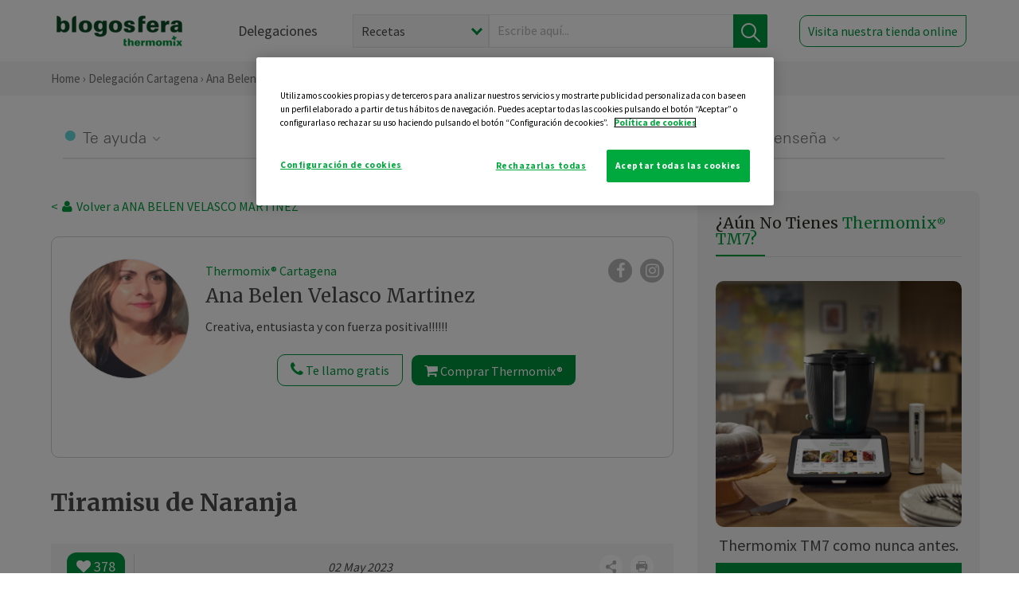

--- FILE ---
content_type: text/html; charset=UTF-8
request_url: https://thermomix-cartagena.es/ana-belen-velasco-martinez/general/tiramisu-de-naranja-4/
body_size: 16250
content:
<!DOCTYPE html><html lang="es" xmlns="http://www.w3.org/1999/xhtml"><head> <script type="application/ld+json"> { "@context": "http://schema.org", "@type": "Organization", "name": "Blogosfera Thermomix", "url": "https://blogosferathermomix.es/", "logo": "https://blogosferathermomix.es/images/frontend/corporative/logo.png" } </script><script type="text/javascript" src="https://cdn.cookielaw.org/consent/f81b8896-d307-4329-a267-29c0535c78d0/OtAutoBlock.js" ></script><script src="https://cdn.cookielaw.org/scripttemplates/otSDKStub.js" data-document-language="true" type="text/javascript" charset="UTF-8" data-domain-script="f81b8896-d307-4329-a267-29c0535c78d0" ></script><script type="text/javascript">function OptanonWrapper() { }</script><script>(function(w,d,s,l,i){w[l]=w[l]||[];w[l].push({'gtm.start':new Date().getTime(),event:'gtm.js'});var f=d.getElementsByTagName(s)[0],j=d.createElement(s),dl=l!='dataLayer'?'&l='+l:'';j.async=true;j.src='//www.googletagmanager.com/gtm.js?id='+i+dl;f.parentNode.insertBefore(j,f);})(window,document,'script','dataLayer','GTM-WWJ4WMK');</script><meta charset="utf-8"><meta http-equiv="X-UA-Compatible" content="IE=edge"><meta name="viewport" content="width=device-width, initial-scale=1, user-scalable=no" /><title>Tiramisu de Naranja - Noticias Blog - Blog de ANA BELEN VELASCO MARTINEZ de Thermomix&reg; Cartagena</title><meta name="description" content="Tiramisu de Naranja, una receta de Noticias Blog, elaborada por ANA BELEN VELASCO MARTINEZ. Descubre las mejores recetas de Blogosfera Thermomix&reg; Cartagena"/><meta property="og:type" content="website"/><meta property="og:site_name" content="Thermomix&reg; Cartagena"/><meta property="og:url" content="https://thermomix-cartagena.es/ana-belen-velasco-martinez/general/tiramisu-de-naranja-4/"/><meta property="og:title" content="Tiramisu de Naranja - Noticias Blog - Blog de ANA BELEN VELASCO MARTINEZ de Thermomix&reg; Cartagena"/><meta property="og:description" content="Tiramisu de Naranja, una receta de Noticias Blog, elaborada por ANA BELEN VELASCO MARTINEZ. Descubre las mejores recetas de Blogosfera Thermomix&reg; Cartagena"/><meta name="twitter:card" content="summary"/><meta name="twitter:site" content="@ThermomixESP"/><meta name="twitter:title" content="Tiramisu de Naranja - Noticias Blog - Blog de ANA BELEN VELASCO MARTINEZ de Thermomix&reg; Cartagena"/><meta name="twitter:description" content="Tiramisu de Naranja, una receta de Noticias Blog, elaborada por ANA BELEN VELASCO MARTINEZ. Descubre las mejores recetas de Blogosfera Thermomix&reg; Cartagena"/><meta name="twitter:url" content="https://thermomix-cartagena.es/ana-belen-velasco-martinez/general/tiramisu-de-naranja-4/"/><meta itemprop="name" content="Tiramisu de Naranja"><meta itemprop="description" content="Tiramisu de Naranja, una receta de Noticias Blog, elaborada por ANA BELEN VELASCO MARTINEZ. Descubre las mejores recetas de Blogosfera Thermomix&reg; Cartagena"><meta property="og:locale" content="es_ES"/><link rel="canonical" href="https://thermomix-cartagena.es/ana-belen-velasco-martinez/general/tiramisu-de-naranja-4/"/><meta property="og:image" content="https://blogosferathermomix.es/dynamic_content/images/posts/f45a3877b18d4b4f668ded77b3530d42.jpg"/><meta name="twitter:image" content="https://blogosferathermomix.es/dynamic_content/images/posts/f45a3877b18d4b4f668ded77b3530d42.jpg"/><!--[if lt IE 9]><script src="https://oss.maxcdn.com/libs/html5shiv/3.7.0/html5shiv.js"></script><script src="https://oss.maxcdn.com/libs/respond.js/1.4.2/respond.min.js"></script><![endif]--><meta name="csrf-token" content="mYsipHMMvsO3KOzO9KwO9UKURnM6Jm9QiMghkDpB"><link rel="shortcut icon" href="https://thermomix-cartagena.es/images/frontend/favicon.ico" /><link rel="icon" href="https://thermomix-cartagena.es/images/frontend/favicon.ico" /><script> window.Laravel = {"csrfToken":"mYsipHMMvsO3KOzO9KwO9UKURnM6Jm9QiMghkDpB"} </script> <link href="https://thermomix-cartagena.es/css/frontend/plugins/jquery/jquery-ui.min.css?version=1.3.0" rel="stylesheet" /> <link href="https://thermomix-cartagena.es/css/frontend/plugins/bootstrap/bootstrap.css?version=1.3.0" rel="stylesheet" /> <link href="https://thermomix-cartagena.es/css/frontend/plugins/owl-carousel/css/owl.carousel.min.css?version=1.3.0" rel="stylesheet" /> <link href="https://thermomix-cartagena.es/css/frontend/plugins/owl-carousel/css/owl.theme.default.min.css?version=1.3.0" rel="stylesheet" /> <link href="https://thermomix-cartagena.es/css/frontend/plugins/blueimp/css/blueimp-gallery.min.css?version=1.3.0" rel="stylesheet" /> <link href="https://thermomix-cartagena.es/css/frontend/corporative/../font-awesome/css/font-awesome.min.css?version=1.3.0" rel="stylesheet" /> <link href="https://thermomix-cartagena.es/css/frontend/corporative/animate.min.css?version=1.3.0" rel="stylesheet" /> <link href="https://thermomix-cartagena.es/css/frontend/corporative/icomoon.css?version=1.3.0" rel="stylesheet" /> <link href="https://thermomix-cartagena.es/css/frontend/corporative/styles.css?version=1.3.0" rel="stylesheet" /> <script> var app = [];var lang = "js_interface";var secure_url = "\/\/blogosferathermomix.es";var constant_base_url = "\/\/blogosferathermomix.es\/";var base_url = "https:\/\/thermomix-cartagena.es";var locale = "es";var is_mobile = false; </script> <!--[if lt IE 9]> <script src="https://oss.maxcdn.com/libs/html5shiv/3.7.0/html5shiv.js"></script> <script src="https://oss.maxcdn.com/libs/respond.js/1.4.2/respond.min.js"></script> <![endif]--> <script>window.onPreSubmitForm = function (callback, formId) {window.onSubmitRecaptcha = function (token) {var responseRecaptcha = $('.g-recaptcha-response').val(token);$("#"+formId).append(responseRecaptcha);callback(formId);grecaptcha.reset();};grecaptcha.execute();};</script><script src="https://www.google.com/recaptcha/api.js" async defer></script><script type="application/ld+json"> { "@context": "http://schema.org/", "@type": "Recipe", "name": "Tiramisu de Naranja", "image": "https://blogosferathermomix.es/dynamic_content/images/posts/f45a3877b18d4b4f668ded77b3530d42.jpg", "author": { "@type": "Person", "name": "ANA BELEN VELASCO MARTINEZ" }, "datePublished":"2023-05-02", "description": "Un postre tradicional italiano, fusionado con el aroma mediterráneo de la naranja, creando una mezcla sorprendente y deliciosa, capaz de conquistar a los paladares más exigentes. Ingredientes:1 huevo y dos yemas130g  azúcar 500g  queso macarpone 250g zumo de naranjaUna,cucharada de raspadura de naranjaUnas tiras finas de piel de naranja sin parte blancaPreparación:1-Poner la mariposa en las cuchillas,  añadir el huevo, las yemas y el azúcar,  4 minutos, velocidad 3,52- Añadir el queso mascarpone y las tiras de naranja, mezclamos 20 segundos, velocidad  4.3- Sumergir en el zumo de la naranja los bizcochos  de soletilla, lo justo para que no se rompan y se humedezcan,  y vamos colocando en una fuente.4- Poner la mitad de la crema de mascarpone.5- Colocar otra capa de bizcochos  humedecido con el zumo de naranja.6- Poner el resto de crema de mascarpone.7- Decorar con  cacao puro en polvo y la ralladura de naranja. 8- Deleitarse con el postre.", "recipeCategory": "Noticias Blog", "keywords": "Tiramisu de Naranja,Noticias Blog"}</script> </head><body id="page-top"><div id="container_loading" style="visibility: hidden; opacity : 0;"><div id="spinner"></div></div><noscript><iframe src="//www.googletagmanager.com/ns.html?id=GTM-WWJ4WMK"height="0" width="0" style="display:none;visibility:hidden"></iframe></noscript> <nav id="mainNav" class="navbar navbar-default navbar-custom navbar-fixed-top desktop-view"> <div class="container-fluid container-resolution header-container-align"> <div class="navbar-header page-scroll"> <a class="navbar-brand page-scroll" href="https://blogosferathermomix.es/"> <img src="https://cdn.blogsthermomix.es/images/frontend/corporative/logo.png" alt="Blogosfera Thermomix®"> </a> </div> <div class="collapse navbar-collapse main-nav-list" id="bs-navbar-collapse-1"> <ul class="nav navbar-nav navbar-right"> <li> <a class="page-scroll EventTraker link-delegaciones" data-category="Menu|Superior|Delegaciones | https://thermomix-cartagena.es/ana-belen-velasco-martinez/general/tiramisu-de-naranja-4" data-action="Click" data-label="GoTo | https://blogosferathermomix.es/delegaciones-thermomix/" href="https://blogosferathermomix.es/delegaciones-thermomix/">Delegaciones</a> </li> <li id="globalSearchDesktop"> <div> <form action="https://thermomix-cartagena.es/search" id="search-box" method="post"> <div class="form-search" style="display: flex; width: 100%"> <div class="content-select"> <select name="filter_search" id="filter_search"> <option value="post" >Recetas</option> <option value="advisor" >Agentes Comerciales</option> <option value="area" >Delegaciones</option> <option value="new" >Noticias</option> </select> <i></i> </div> <div class="content-input"> <input type="text" value="" name="term" id="term" placeholder="Escribe aquí... " class="input-text" required> <button style="background-color: #00913d" class="button-search EventTraker" data-category="Buscador | https://thermomix-cartagena.es/ana-belen-velasco-martinez/general/tiramisu-de-naranja-4" data-action="Click" data-label="Submit" type="submit"> <span class=" EventTraker" data-category="Buscador | https://thermomix-cartagena.es/ana-belen-velasco-martinez/general/tiramisu-de-naranja-4" data-action="Click" data-label="Submit"> <img id="search-global-icon" src="https://cdn.blogsthermomix.es/images/frontend/corporative/search-icon.png" alt="Busca receta, agente o delegación" class=" EventTraker" data-category="Buscador | https://thermomix-cartagena.es/ana-belen-velasco-martinez/general/tiramisu-de-naranja-4" data-action="Click" data-label="Submit"> </span> <span id="search_global_spinner"></span> </button> </div> <input type="hidden" name="_token" id="_token" value="mYsipHMMvsO3KOzO9KwO9UKURnM6Jm9QiMghkDpB"> </div> </form></div> </li> <li class="buy-now-button"> <a class="page-scroll btn-secondary EventTraker btn-visit-store" data-category="Menu|Superior|Visitar | https://thermomix-cartagena.es/ana-belen-velasco-martinez/general/tiramisu-de-naranja-4" data-action="Click" data-label="GoTo | https://vorwerk.com/es/es/productos/tienda-online?advisorID=ET00093349" href="https://vorwerk.com/es/es/productos/tienda-online?advisorID=ET00093349" target="_blank">Visita nuestra tienda online</a> </li> </ul> </div> </div> </nav> <nav class="navbar responsive-view"> <div class="main-menu-responsive"> <a class="delegations-button" href="https://blogosferathermomix.es/delegaciones-thermomix/"><img src="https://cdn.blogsthermomix.es/images/frontend/corporative/ico-delegacion-movil.svg" alt="icon-delegation-mobile" class="ico-delegacion"></a> <a class="navbar-brand page-scroll" href="https://blogosferathermomix.es/"><img src="https://cdn.blogsthermomix.es/images/frontend/corporative/logo.png" alt="Blogosfera Thermomix®" class="logo-movil"></a> <div class="open-tool-search"><img src="https://cdn.blogsthermomix.es/images/frontend/corporative/ico-lupa-movil.svg" alt="icon-lupa-mobile" class="ico-search active"> <img src="https://cdn.blogsthermomix.es/images/frontend/corporative/close-search.svg" alt="icon-close-search" class="fa fa-times"></div> </div> <div class="list-items-responsive"> <div> <form action="https://thermomix-cartagena.es/search" id="search-box" method="post"> <div class="form-search" style="display: flex; width: 100%"> <div class="content-select"> <select name="filter_search" id="filter_search"> <option value="post" >Recetas</option> <option value="advisor" >Agentes Comerciales</option> <option value="area" >Delegaciones</option> <option value="new" >Noticias</option> </select> <i></i> </div> <div class="content-input"> <input type="text" value="" name="term" id="term" placeholder="Escribe aquí... " class="input-text" required> <button style="background-color: #00913d" class="button-search EventTraker" data-category="Buscador | https://thermomix-cartagena.es/ana-belen-velasco-martinez/general/tiramisu-de-naranja-4" data-action="Click" data-label="Submit" type="submit"> <span class=" EventTraker" data-category="Buscador | https://thermomix-cartagena.es/ana-belen-velasco-martinez/general/tiramisu-de-naranja-4" data-action="Click" data-label="Submit"> <img id="search-global-icon" src="https://cdn.blogsthermomix.es/images/frontend/corporative/search-icon.png" alt="Busca receta, agente o delegación" class=" EventTraker" data-category="Buscador | https://thermomix-cartagena.es/ana-belen-velasco-martinez/general/tiramisu-de-naranja-4" data-action="Click" data-label="Submit"> </span> <span id="search_global_spinner"></span> </button> </div> <input type="hidden" name="_token" id="_token" value="mYsipHMMvsO3KOzO9KwO9UKURnM6Jm9QiMghkDpB"> </div> </form></div> </div> </nav> <div class="header-print"> <div class="row"> <div class="col-12"> <img src="https://cdn.blogsthermomix.es/images/frontend/corporative/logo.png" alt="logo"> </div> </div> </div> <section class="main-content content-post home-delegado"> <div class="main-breadcrumb"> <div class="container-fluid container-resolution"> <h3> <a href="https://blogosferathermomix.es/" class="EventTraker" data-category="Breadcrumb | https://thermomix-cartagena.es/ana-belen-velasco-martinez/general/tiramisu-de-naranja-4" data-action="Click" data-label="GoTo | https://blogosferathermomix.es/">Home</a> &rsaquo; <a href="https://thermomix-cartagena.es" class="EventTraker" data-category="Breadcrumb | https://thermomix-cartagena.es/ana-belen-velasco-martinez/general/tiramisu-de-naranja-4" data-action="Click" data-label="GoTo | https://thermomix-cartagena.es">Delegación Cartagena</a> &rsaquo; <a href="https://thermomix-cartagena.es/ana-belen-velasco-martinez" class="EventTraker" data-category="Breadcrumb | https://thermomix-cartagena.es/ana-belen-velasco-martinez/general/tiramisu-de-naranja-4" data-action="Click" data-label="GoTo | https://thermomix-cartagena.es/ana-belen-velasco-martinez">Ana Belen Velasco Martinez</a> &rsaquo; <a href="https://thermomix-cartagena.es/ana-belen-velasco-martinez/noticias/" class="EventTraker" data-category="Breadcrumb | https://thermomix-cartagena.es/ana-belen-velasco-martinez/general/tiramisu-de-naranja-4" data-action="Click" data-label="GoTo | https://thermomix-cartagena.es/ana-belen-velasco-martinez/noticias/">Noticias Blog</a> &rsaquo; Tiramisu de Naranja </h3> </div></div> <div class="container-fluid container-resolution "> <div class="row"> <div class="col-12 col-lg-12 col-menu-categorias"> <div class="categorias-blog-new"> <div class="col-categorias"> <div class="cat-title" id="cat-22">Te ayuda</div> <ul class="sub-categorias" id="subcat-22"> <li> <a href="https://thermomix-cartagena.es/ana-belen-velasco-martinez/pastas-y-arroces/">Pastas y arroces</a></li> <li> <a href="https://thermomix-cartagena.es/ana-belen-velasco-martinez/carnes-y-aves/">Carnes y aves</a></li> <li> <a href="https://thermomix-cartagena.es/ana-belen-velasco-martinez/pescados-y-mariscos/">Pescados y mariscos</a></li> </ul> </div> <div class="col-categorias"> <div class="cat-title" id="cat-23">Te cuida</div> <ul class="sub-categorias" id="subcat-23"> <li> <a href="https://thermomix-cartagena.es/ana-belen-velasco-martinez/verduras-hortalizas-ensaladas/">Verduras, hortalizas y ensaladas</a></li> <li> <a href="https://thermomix-cartagena.es/ana-belen-velasco-martinez/coccion-varoma/">Cocción en varoma</a></li> </ul> </div> <div class="col-categorias"> <div class="cat-title" id="cat-24">Te inspira</div> <ul class="sub-categorias" id="subcat-24"> <li> <a href="https://thermomix-cartagena.es/ana-belen-velasco-martinez/postres-y-dulces/">Postres y dulces</a></li> <li> <a href="https://thermomix-cartagena.es/ana-belen-velasco-martinez/masas-panes-reposteria/">Masas, panes y repostería</a></li> <li> <a href="https://thermomix-cartagena.es/ana-belen-velasco-martinez/aperitivos-entrantes-tapas/">Aperitivos, entrantes y tapas</a></li> </ul> </div> <div class="col-categorias"> <div class="cat-title" id="cat-25">Te enseña</div> <ul class="sub-categorias" id="subcat-25"> <li> <a href="https://thermomix-cartagena.es/ana-belen-velasco-martinez/noticias/">Noticias Blog</a></li> </ul> </div> </div> </div> </div> <div class="row container-delegacion no-menu-categories"> <div class="col-lg-8 col-md-8 col-sm-12 col-xs-12 wrapper-content wrapper-receta"> <div class="main-breadcrumb-new"> <a href="https://thermomix-cartagena.es/ana-belen-velasco-martinez" class="link-goback EventTraker" >< <i class="fa fa-user" aria-hidden="true"></i> Volver a ANA BELEN VELASCO MARTINEZ</a> </div> <div class="box-area box-delegado-info"> <div> <img style="border: 1px solid #e9e6e6;border-radius: 50%;" src="https://cdn.blogsthermomix.es/dynamic_content/images/advisors/b7b7cc60b5de62fb3f2751fe48f50b11.jpg" class="img-responsive img-delegado-big" alt="advisor-image"> </div> <div class="content content-delegado"> <div class="head-delegado"> <img style="border: 1px solid #e9e6e6;border-radius: 50%;" src="https://cdn.blogsthermomix.es/dynamic_content/images/advisors/b7b7cc60b5de62fb3f2751fe48f50b11.jpg" class="img-responsive" alt="advisor-image-default"> <div class="box-title"> <img src="https://cdn.blogsthermomix.es/images/frontend/corporative/ico-puntos.png" alt="icon-points" class="img-responsive icon-rrss-movil" /> <div class="title"> <a href="https://thermomix-cartagena.es">Thermomix® Cartagena</a> <h3>Ana Belen Velasco Martinez</h3> </div> <div class="box-rrss"> <a href="https://www.facebook.com/ThermomixSpain/" target="_blank"> <i class="fa fa-facebook"></i> </a> <a href="https://www.instagram.com/thermomixespana/?hl=es" style="padding-left: 10px;" target="_blank"> <i class="fa fa-instagram"></i> </a> </div> </div> </div> <div class="readMorenew"><p>Creativa, entusiasta y con fuerza positiva!!!!!!</p></div> <div class="fulltext"><p>Creativa, entusiasta y con fuerza positiva!!!!!!</p></div> <div class="actions-delegado"> <button type="button" class="btn-delegado" data-advisor_name="" data-toggle="modal" data-target="#ModalCallYouForm"> <i class="fa fa-phone" ></i> Te llamo gratis </button> <a class="btn-delegado btn-delegado-verde" href="https://vorwerk.com/es/es/productos/thermomix/thermomix-tm6?advisorID=ET00093349"> <i class="fa fa-shopping-cart" aria-hidden="true"></i> Comprar Thermomix® </a> </div> </div> </div><div id="ModalCallYouForm" class="modal fade modal-action" role="dialog"> <div class="modal-dialog modal-lg"> <div class="modal-content "> <div class="modal-header " style="border: none;"> <button type="button" class="close" data-dismiss="modal">&times;</button> </div> <div class="modal-body"> <div class="modal-container"> <div class="row"> <div style="background-image: url(https://cdn.blogsthermomix.es/images/frontend/corporative/bg-modal-advisor-contact.webp)" class="col-md-6 col-12 col-img"> <img src="https://cdn.blogsthermomix.es/images/frontend/corporative/bg-modal-advisor-contact.webp" alt="img-modal-call" class="img-responsive" /> </div> <div class="col-md-6 col-12 col-txt"> <h3>¿Quieres que te llame <span>Ana Belen Velasco Martinez?</span></h3> <p>Te llamamos gratis para explicarte las <strong>ventajas de Thermomix®.</strong><br />Rellena los campos para poder llamarte</p> <div class="box-form"><form data-pre-submit="onPreSubmitForm" class="info-call" name="callYouForm" id="callYouForm" action="https://thermomix-cartagena.es/api/advisor-contact" method="post" novalidate data-validation="validate" role="form"><div class="row control-group col-lg-12 "><div class="form-group "><input type="text" class="form-control " placeholder="Nombre" id="name" name="name" validation="required:true" value=""> </div> </div><div class="row control-group col-lg-12 "><div class="form-group "><input type="text" class="form-control " placeholder="Teléfono *" id="phone" name="phone" validation="required:true numberPhone:true" value=""> </div> </div><div class="row control-group col-lg-12 "><div class="form-group "><input type="text" class="form-control " placeholder="CP *" id="cp" name="cp" validation="required:true cpValid:true" value=""> </div> </div><div class="row control-group col-lg-12 "><div class="form-group "><select class="form-control " id="available" name="available" validation="required:true"><option value="">Selecciona un horario</option><option value="morming" >Mañana</option><option value="afternoon" >Tarde</option></select> </div> </div><div class="row control-group col-lg-12 privacy checkbox"><div class="form-group "><p>En Vorwerk trataremos tus datos para gestionar la consulta realizada. Puedes ejercer tus derechos de acceso, rectificación, cancelación, oposición, limitación del tratamiento y portabilidad escribiéndonos a protecciondedatos@vorwerk.es. Más información en la<a href="https://www.vorwerk.com/es/es/c/home/general/politica-privacidad"title="Política de Privacidad" target="_blank"> Política de Privacidad.</a></p><label><input type="checkbox" id="legals1" name="legals1" validation="required:true" >Autorizo el tratamiento de mis datos personales para el envío de comunicaciones comerciales sobre productos o servicios de Vorwerk España.</label> </div> </div><div class="row control-group col-lg-12 privacy checkbox"><div class="form-group "><label><input type="checkbox" id="legals" name="legals" validation="required:true" >Acepto el envío de mis datos personales para permitir a Vorwek ponerse en contacto conmigo.</label> </div> </div><input type="hidden" id="advisor_id" name="advisor_id" value="eyJpdiI6InZnN3lDd0hSZFwvUkJiQVwvMEZKR3l4Zz09IiwidmFsdWUiOiJMbUpVYUtVOTgyMUtXNTE0VWpRdFpBPT0iLCJtYWMiOiIzYjYzNDUwZDVhYzk0OGUxZWE2ZWU4NjMzM2U4NmI4MWFmNzNiYzQzOTkwNDRhODQ4ZTMyYjk3MWQ3ZGE5YTQyIn0="><input type="hidden" id="advisor_name" name="advisor_name" value="ANA BELEN VELASCO MARTINEZ"><input type="hidden" id="advisor_email" name="advisor_email" value="velasco.martinez.ana.belen@ithermomix.es"><input type="hidden" id="blog_id" name="blog_id" value="eyJpdiI6InFvSWxieUpxTmc0WDB1N1Rqb3MxbFE9PSIsInZhbHVlIjoicFJcL0UyVU12WmppY2RRSytRcUFRNFE9PSIsIm1hYyI6IjZjYTdkMGRkZGI3ODNjMGU5NjZiZDk0ODE1ZDgyMzk2ZTQ1ZDEwNzhhMzY3ODBlMWRiMjNiMzkwM2Y4NGM0N2MifQ=="><input type="hidden" id="area_id" name="area_id" value="eyJpdiI6IlVDRVJDQ1o3TEQ0TXVCTUorbXVobEE9PSIsInZhbHVlIjoiSzB6dENPd2ZvTmFZYnJ6cEpIblJ1Zz09IiwibWFjIjoiYzQyMWJjNjFlZDk0ZDYzZjRiMzYxMTY4MGNjMTNhZjdkMjg3NTMwMjc4NjFkNWFlYTZjZmFjOTYwMDIxZDA4MCJ9"><input type="hidden" id="area_name" name="area_name" value="Cartagena"> <div class="clearfix"></div> <div id="error_response"></div> <div class="row "> <div class="form-group col-xs-12 "> <button type="submit" class="btn btn-primary btn-md ask-button tracker-button-form">Contactar</button> </div> </div><input type="hidden" name="fid" id="fid" value="eyJpdiI6IkVKdFozTVdwK2tIQ0FqVkl1Q2VTdWc9PSIsInZhbHVlIjoiZzBzY1JFK1RkMm04eWQwY2c0U3JPUT09IiwibWFjIjoiNjcyY2IwMTJkZGQyYTg4ZjFjNTZkYmJjYjgxNWZiYTAyOGNmYzA2Y2I5NDA2YWVkN2JlZDA0ZjBiYWY4ODhiMCJ9"/><input type="hidden" name="sid" id="sid" value="eyJpdiI6InR6cFhMbGhFNWxjdlBBYlhObzVIQUE9PSIsInZhbHVlIjoiQkxQZ2ZyM2lIZVwvME44ek5lQzRoWVE9PSIsIm1hYyI6IjFmZDU4MDhmZmFmN2M4MmI2N2RmNDE5YjQ4NGI2ZGViZDM2YTIwODk4NzFjNTZmMGZlYTFmNTBiMGQzYzQzNjAifQ=="/><input type="hidden" name="bid" id="bid" value="eyJpdiI6IlppcU1HMVlKeUxtS0RvNGwrR3dZdWc9PSIsInZhbHVlIjoicnloRXRXdjl2MHJjTnFYNysrXC9KNFE9PSIsIm1hYyI6IjMxODBmMGY1NDQyMzhlODdkYjIxNTNlMmEwNDBkZGYzMzM2MzQ3NDk0MTFlODNkYTEzZDU0OTdlMjVhYmMyOGIifQ=="/><input type="hidden" name="has_captcha" id="has_captcha" value="1"/><input type="hidden" name="referral" id="referral" value=""/><input type="hidden" name="_token" value="mYsipHMMvsO3KOzO9KwO9UKURnM6Jm9QiMghkDpB"></form> <div class="alert fade in alert-success" id="successcallYouForm" style="display: none"></div></div> </div> </div> </div> </div> </div> </div></div><div id="ModalWhatsappMeForm" class="modal fade modal-action" role="dialog"> <div class="modal-dialog modal-lg"> <div class="modal-content "> <div class="modal-header " style="border: none;"> <button type="button" class="close" data-dismiss="modal">&times;</button> </div> <div class="modal-body "> <div class="modal-container"> <div class="row"> <div class="col-md-6 col-12 col-img col-img-agente"> <img src="https://cdn.blogsthermomix.es/images/frontend/corporative/bg-modal-agente.jpg" alt="image-modal-whatsapp" class="img-responsive" /> </div> <div class="col-md-6 col-12 col-txt"> <h3>¿Quieres hablar con <span>Ana Belen Velasco Martinez</span> por Whatsapp?</h3> <p>Indica tu nombre y teléfono y podrás escribirme directamente</p> <div class="box-form" style="margin-left: 15px;"><form data-pre-submit="onPreSubmitForm" class="user-ask" name="whatsappMeForm" id="whatsappMeForm" action="https://thermomix-cartagena.es/api/advisor-contact" method="post" novalidate data-validation="validate" role="form"><div class="row control-group col-lg-12 col-sm-6"><div class="form-group "><input type="text" class="form-control " placeholder="Nombre" id="name" name="name" validation="required:true" value=""> </div> </div><div class="row control-group col-lg-12 col-sm-6"><div class="form-group "><input type="text" class="form-control " placeholder="Teléfono *" id="phone" name="phone" validation="required:true numberPhone:true" value=""> </div> </div><div class="row control-group col-lg-12 col-md-12 col-sm-12 privacy checkbox"><div class="form-group "><p>En Vorwerk trataremos tus datos para gestionar la consulta realizada. Puedes ejercer tus derechos de acceso, rectificación, cancelación, oposición, limitación del tratamiento y portabilidad escribiéndonos a protecciondedatos@vorwerk.es. Más información en la<a href="https://www.vorwerk.com/es/es/c/home/general/politica-privacidad"title="Política de Privacidad" target="_blank"> Política de Privacidad.</a></p><label><input type="checkbox" id="legals1" name="legals1" validation="required:true" >Autorizo el tratamiento de mis datos personales para el envío de comunicaciones comerciales sobre productos o servicios de Vorwerk España.</label> </div> </div><div class="row control-group col-lg-12 col-md-12 col-sm-12 privacy checkbox"><div class="form-group "><label><input type="checkbox" id="legals" name="legals" validation="required:true" >Acepto el envío de mis datos personales para permitir a Vorwek ponerse en contacto conmigo.</label> </div> </div><input type="hidden" id="advisor_id" name="advisor_id" value="eyJpdiI6InZnN3lDd0hSZFwvUkJiQVwvMEZKR3l4Zz09IiwidmFsdWUiOiJMbUpVYUtVOTgyMUtXNTE0VWpRdFpBPT0iLCJtYWMiOiIzYjYzNDUwZDVhYzk0OGUxZWE2ZWU4NjMzM2U4NmI4MWFmNzNiYzQzOTkwNDRhODQ4ZTMyYjk3MWQ3ZGE5YTQyIn0="><input type="hidden" id="advisor_name" name="advisor_name" value="ANA BELEN VELASCO MARTINEZ"><input type="hidden" id="advisor_email" name="advisor_email" value="velasco.martinez.ana.belen@ithermomix.es"><input type="hidden" id="advisor_phone" name="advisor_phone" value="639393848"><input type="hidden" id="blog_id" name="blog_id" value="eyJpdiI6InFvSWxieUpxTmc0WDB1N1Rqb3MxbFE9PSIsInZhbHVlIjoicFJcL0UyVU12WmppY2RRSytRcUFRNFE9PSIsIm1hYyI6IjZjYTdkMGRkZGI3ODNjMGU5NjZiZDk0ODE1ZDgyMzk2ZTQ1ZDEwNzhhMzY3ODBlMWRiMjNiMzkwM2Y4NGM0N2MifQ=="><input type="hidden" id="area_id" name="area_id" value="eyJpdiI6IlVDRVJDQ1o3TEQ0TXVCTUorbXVobEE9PSIsInZhbHVlIjoiSzB6dENPd2ZvTmFZYnJ6cEpIblJ1Zz09IiwibWFjIjoiYzQyMWJjNjFlZDk0ZDYzZjRiMzYxMTY4MGNjMTNhZjdkMjg3NTMwMjc4NjFkNWFlYTZjZmFjOTYwMDIxZDA4MCJ9"><input type="hidden" id="area_name" name="area_name" value="Cartagena"> <div class="clearfix"></div> <div id="error_response"></div> <div class="row "> <div class="form-group col-xs-12 "> <button type="submit" class="btn btn-primary btn-md ask-button tracker-button-form">Contactar</button> </div> </div><input type="hidden" name="fid" id="fid" value="eyJpdiI6IktHQWdHdklTNmJUUmNXUHNEcGVybHc9PSIsInZhbHVlIjoiTTFnQ240cDZPVUxPNlV4RVRhU3BKdz09IiwibWFjIjoiODk2MDc3YjBiNGU3N2YwMTY0MTg1ZGU4M2U1MDA4ZWRjMmY3YjJjNTEwZWE4YzRlODkyNTBiMWE5MzE5N2E0YSJ9"/><input type="hidden" name="sid" id="sid" value="eyJpdiI6IjBzcitqM29QVncrN244U3c1blVxblE9PSIsInZhbHVlIjoiaGZKcnI5M1lQaTNIc0I4TVRYOHFKUT09IiwibWFjIjoiNmVkZDFmYmYwZWQxZDNmYWJiNjI2ZDdlMTU3MmJiZTU1YWNkMzNjYWI0YTU0ZjIxYTc1ODc3YjUwN2NhNzIwNyJ9"/><input type="hidden" name="bid" id="bid" value="eyJpdiI6IlppcU1HMVlKeUxtS0RvNGwrR3dZdWc9PSIsInZhbHVlIjoicnloRXRXdjl2MHJjTnFYNysrXC9KNFE9PSIsIm1hYyI6IjMxODBmMGY1NDQyMzhlODdkYjIxNTNlMmEwNDBkZGYzMzM2MzQ3NDk0MTFlODNkYTEzZDU0OTdlMjVhYmMyOGIifQ=="/><input type="hidden" name="has_captcha" id="has_captcha" value="1"/><input type="hidden" name="referral" id="referral" value=""/><input type="hidden" name="_token" value="mYsipHMMvsO3KOzO9KwO9UKURnM6Jm9QiMghkDpB"></form> <div class="alert fade in alert-success" id="successwhatsappMeForm" style="display: none"></div></div> </div> </div> </div> </div> </div> </div></div><div id='captcha-container' class="row control-group col-lg-12" style="z-index: 99999; display: none;"> <div class="form-group col-xs-12 text-center captcha-container"> <div class="g-recaptcha" data-sitekey="6Lfb8TQUAAAAAFhspCrOEft1vbB1OF1T4nnG1aVz" data-callback="onSubmitRecaptcha" data-size="invisible"> </div> </div></div> <div class="col-lg-12 col-md-12 col-sm-12 col-xs-12 blog-detail no-padding"> <h1>Tiramisu de Naranja</h1> <span class="date-mobile"> 02 May 2023</span> <div class="blog-detail-subtitle"> <div class="post-bar post-top-bar"> <div class="actions"> <button class="like-review post-liked" > <span class="likes" id="num_likes"> 378 </span> <input type="hidden" class="post_id" value="eyJpdiI6IlNUQnRMeHl1Vk1VSDlFZ0pWVjR3ZVE9PSIsInZhbHVlIjoiVVVuOXM4VGx4Z280bTloSDBFQWlYUT09IiwibWFjIjoiZTQzZTE0ZWU2YmM1ODRiNzg1MGNiM2YyNGM0MjY0YWM3OWVlM2MyOWNiYWY0N2M5NmUxMGE0OWE2Y2YwM2M1YSJ9"> <input type="hidden" class="blog_id" value="eyJpdiI6IlJiOW55UUY3QVNScGxYN3FndWRkdWc9PSIsInZhbHVlIjoiOHdHTlp4NFdvTWRUUjdTTmtCNnFlZz09IiwibWFjIjoiNWE1NzBjZWVhZDI1ZDZmYTQ5MzNiODdiNmIwNTQyMWRjYWMxZDZmNTVlYjAxN2UwZTAyZWRiNTkwYjdhZjY3MyJ9"> <input type="hidden" class="advisor_id" value="eyJpdiI6IjcrWDUyYmlkVUN4MExITSt2cEM0MXc9PSIsInZhbHVlIjoiU09nK240blwvdkxxVTZXS1JUMDlqNXc9PSIsIm1hYyI6IjU4ZmRkMGEzYTJiZDRkY2QwNzMwMDkzM2NjMmU4Y2M1ODgxOTE1M2JiZjM5Y2Y3MDdlYjZjYmU4NTZhZjUwMDcifQ=="> </button> </div> <span class="date"> 02 May 2023</span> <div> <div class="box-share"> <div class="btn-action-share"> <img src="https://cdn.blogsthermomix.es/images/frontend/corporative/share.svg" alt="icon-share" /> </div> <div class="box-rrss-share box-share-topbar"> <div class="share-buttons"> <ul class="share-button-list"> <li> <a href="https://api.whatsapp.com/send?text=:%20" class=" EventTraker" data-category="RRSS|Twitter | https://thermomix-cartagena.es/ana-belen-velasco-martinez/general/tiramisu-de-naranja-4" data-action="Click" data-label="GoTo | https://thermomix-cartagena.es/ana-belen-velasco-martinez/noticias/tiramisu-de-naranja-4/" target="_blank" title="Whatsapp" target="_blank" onclick="window.open('https://api.whatsapp.com/send?text=' + encodeURIComponent(document.title) + ':%20' + encodeURIComponent('https://thermomix-cartagena.es/ana-belen-velasco-martinez/noticias/tiramisu-de-naranja-4/'), 'whatsapp', 'width=500,height=375'); return false;"> <i class="fa fa-whatsapp" aria-hidden="true" data-category="RRSS|Whatsapp | https://thermomix-cartagena.es/ana-belen-velasco-martinez/general/tiramisu-de-naranja-4" data-action="Click" data-label="GoTo | https://thermomix-cartagena.es/ana-belen-velasco-martinez/noticias/tiramisu-de-naranja-4/"></i> </a> </li> <li> <a href="https://www.facebook.com/sharer/sharer.php?u=&t=" class=" EventTraker" data-category="RRSS|Facebook | https://thermomix-cartagena.es/ana-belen-velasco-martinez/general/tiramisu-de-naranja-4" data-action="Click" data-label="GoTo | https://thermomix-cartagena.es/ana-belen-velasco-martinez/noticias/tiramisu-de-naranja-4/" title="Facebook" target="_blank" onclick="window.open('https://www.facebook.com/sharer/sharer.php?u=' + encodeURIComponent('https://thermomix-cartagena.es/ana-belen-velasco-martinez/noticias/tiramisu-de-naranja-4/') + '&t=' + encodeURIComponent('https://thermomix-cartagena.es/ana-belen-velasco-martinez/noticias/tiramisu-de-naranja-4/'), 'facebook', 'width=500,height=375'); return false;"> <i class="fa fa-facebook" aria-hidden="true" data-category="RRSS|Facebook | https://thermomix-cartagena.es/ana-belen-velasco-martinez/general/tiramisu-de-naranja-4" data-action="Click" data-label="GoTo | https://thermomix-cartagena.es/ana-belen-velasco-martinez/noticias/tiramisu-de-naranja-4/"></i> </a> </li> <li> <a href="https://twitter.com/intent/tweet?source=&text=:%20" class=" EventTraker" data-category="RRSS|Twitter | https://thermomix-cartagena.es/ana-belen-velasco-martinez/general/tiramisu-de-naranja-4" data-action="Click" data-label="GoTo | https://thermomix-cartagena.es/ana-belen-velasco-martinez/noticias/tiramisu-de-naranja-4/" target="_blank" title="Twitter" onclick="window.open('https://twitter.com/intent/tweet?text=' + encodeURIComponent(document.title) + ':%20' + encodeURIComponent('https://thermomix-cartagena.es/ana-belen-velasco-martinez/noticias/tiramisu-de-naranja-4/'), 'twitter', 'width=500,height=500'); return false;"> <i class="fa fa-twitter" aria-hidden="true" data-category="RRSS|twitter | https://thermomix-cartagena.es/ana-belen-velasco-martinez/general/tiramisu-de-naranja-4" data-action="Click" data-label="GoTo | https://thermomix-cartagena.es/ana-belen-velasco-martinez/noticias/tiramisu-de-naranja-4/"></i> </a> </li> </ul></div> </div> </div> <div class="action-print" onclick="window.print();"> <img src="https://cdn.blogsthermomix.es/images/frontend/corporative/ico-print.svg" alt="icon-print" /> </div> </div> </div> <div class="featured-image"> <img src="https://cdn.blogsthermomix.es/dynamic_content/images/posts/f45a3877b18d4b4f668ded77b3530d42.jpg" alt="highlighted-image"> </div> <div class="post-bar bar-categorias categorias"> <div class="box-categorias"> <span>Categoría: </span> <div class="categorias-text"> <div class="categoria-box"> <div class="categoria noticias" style="background-color:#BFDA77; height: 14px;width: 14px; border-radius: 50%"> </div> <a href="https://thermomix-cartagena.es/ana-belen-velasco-martinez/noticias/">Noticias Blog</a> </div> </div> </div> </div> </div> <div class="wysiwyg" id="wysiwyg"> <p>Un postre tradicional italiano, fusionado con el aroma mediterráneo de la naranja, creando una mezcla sorprendente y deliciosa, capaz de conquistar a los paladares más exigentes. </p><br /><p>Ingredientes:</p><br /><p>1 huevo y dos yemas</p><br /><p>130g  azúcar </p><br /><p>500g  queso macarpone </p><br /><p>250g zumo de naranja</p><br /><p>Una,cucharada de raspadura de naranja</p><br /><p>Unas tiras finas de piel de naranja sin parte blanca</p><br /><p>Preparación:</p><br /><p>1-Poner la mariposa en las cuchillas,  añadir el huevo, las yemas y el azúcar,  4 minutos, velocidad 3,5</p><br /><p>2- Añadir el queso mascarpone y las tiras de naranja, mezclamos 20 segundos, velocidad  4.</p><br /><p>3- Sumergir en el zumo de la naranja los bizcochos  de soletilla, lo justo para que no se rompan y se humedezcan,  y vamos colocando en una fuente.</p><br /><p>4- Poner la mitad de la crema de mascarpone.</p><br /><p>5- Colocar otra capa de bizcochos  humedecido con el zumo de naranja.</p><br /><p>6- Poner el resto de crema de mascarpone.</p><br /><p>7- Decorar con  cacao puro en polvo y la ralladura de naranja. </p><br /><p>8- Deleitarse con el postre.</p> <div id="blueimp-gallery" class="blueimp-gallery"> <div class="slides"></div> <h3 class="title"></h3> <p class="description"></p> <a class="prev">‹</a> <a class="next">›</a> <a class="close">×</a> <a class="play-pause"></a> <ol class="indicator"> </ol> </div> </div> <a class="tracker-button-form EventTraker btn-demo" data-category="SolicitarDemoInPost | https://thermomix-cartagena.es/ana-belen-velasco-martinez/general/tiramisu-de-naranja-4" data-action="Click" data-label="GoTo | https://thermomix-cartagena.es/ana-belen-velasco-martinez/comprar-thermomix/" href="https://thermomix-cartagena.es/ana-belen-velasco-martinez/comprar-thermomix/">Solicita demostración</a> <div class="qr-box"> <img src="[data-uri]" alt="" class="qr-code"> </div> <div class="bottom-bar"> <div class="inner-bar left-bar"> <div class="actions"> <button class="like-review post-liked" > <span class="likes" id="num_likes"> 378 </span> <input type="hidden" class="post_id" value="eyJpdiI6IlNUQnRMeHl1Vk1VSDlFZ0pWVjR3ZVE9PSIsInZhbHVlIjoiVVVuOXM4VGx4Z280bTloSDBFQWlYUT09IiwibWFjIjoiZTQzZTE0ZWU2YmM1ODRiNzg1MGNiM2YyNGM0MjY0YWM3OWVlM2MyOWNiYWY0N2M5NmUxMGE0OWE2Y2YwM2M1YSJ9"> </button> </div> <div class="categorias"> <div class="categorias-text"> <div class="categoria-box"> <div class="categoria noticias" style="background-color:#BFDA77; height: 14px;width: 14px; border-radius: 50%"> </div> <a href="https://thermomix-cartagena.es/ana-belen-velasco-martinez/noticias/">Noticias Blog</a> </div> </div> </div> </div> <div class="inner-bar right-bar"> <span class="date"> 02 May 2023</span> <div class="box-share"> <div class="btn-action action-share"> <img src="https://cdn.blogsthermomix.es/images/frontend/corporative/share.svg" alt="icon-share-2" /> </div> <div class="box-rrss-share box-share-bottombar"> <div class="share-buttons"> <ul class="share-button-list"> <li> <a href="https://api.whatsapp.com/send?text=:%20" class=" EventTraker" data-category="RRSS|Twitter | https://thermomix-cartagena.es/ana-belen-velasco-martinez/general/tiramisu-de-naranja-4" data-action="Click" data-label="GoTo | https://thermomix-cartagena.es/ana-belen-velasco-martinez/noticias/tiramisu-de-naranja-4/" target="_blank" title="Whatsapp" target="_blank" onclick="window.open('https://api.whatsapp.com/send?text=' + encodeURIComponent(document.title) + ':%20' + encodeURIComponent('https://thermomix-cartagena.es/ana-belen-velasco-martinez/noticias/tiramisu-de-naranja-4/'), 'whatsapp', 'width=500,height=375'); return false;"> <i class="fa fa-whatsapp" aria-hidden="true" data-category="RRSS|Whatsapp | https://thermomix-cartagena.es/ana-belen-velasco-martinez/general/tiramisu-de-naranja-4" data-action="Click" data-label="GoTo | https://thermomix-cartagena.es/ana-belen-velasco-martinez/noticias/tiramisu-de-naranja-4/"></i> </a> </li> <li> <a href="https://www.facebook.com/sharer/sharer.php?u=&t=" class=" EventTraker" data-category="RRSS|Facebook | https://thermomix-cartagena.es/ana-belen-velasco-martinez/general/tiramisu-de-naranja-4" data-action="Click" data-label="GoTo | https://thermomix-cartagena.es/ana-belen-velasco-martinez/noticias/tiramisu-de-naranja-4/" title="Facebook" target="_blank" onclick="window.open('https://www.facebook.com/sharer/sharer.php?u=' + encodeURIComponent('https://thermomix-cartagena.es/ana-belen-velasco-martinez/noticias/tiramisu-de-naranja-4/') + '&t=' + encodeURIComponent('https://thermomix-cartagena.es/ana-belen-velasco-martinez/noticias/tiramisu-de-naranja-4/'), 'facebook', 'width=500,height=375'); return false;"> <i class="fa fa-facebook" aria-hidden="true" data-category="RRSS|Facebook | https://thermomix-cartagena.es/ana-belen-velasco-martinez/general/tiramisu-de-naranja-4" data-action="Click" data-label="GoTo | https://thermomix-cartagena.es/ana-belen-velasco-martinez/noticias/tiramisu-de-naranja-4/"></i> </a> </li> <li> <a href="https://twitter.com/intent/tweet?source=&text=:%20" class=" EventTraker" data-category="RRSS|Twitter | https://thermomix-cartagena.es/ana-belen-velasco-martinez/general/tiramisu-de-naranja-4" data-action="Click" data-label="GoTo | https://thermomix-cartagena.es/ana-belen-velasco-martinez/noticias/tiramisu-de-naranja-4/" target="_blank" title="Twitter" onclick="window.open('https://twitter.com/intent/tweet?text=' + encodeURIComponent(document.title) + ':%20' + encodeURIComponent('https://thermomix-cartagena.es/ana-belen-velasco-martinez/noticias/tiramisu-de-naranja-4/'), 'twitter', 'width=500,height=500'); return false;"> <i class="fa fa-twitter" aria-hidden="true" data-category="RRSS|twitter | https://thermomix-cartagena.es/ana-belen-velasco-martinez/general/tiramisu-de-naranja-4" data-action="Click" data-label="GoTo | https://thermomix-cartagena.es/ana-belen-velasco-martinez/noticias/tiramisu-de-naranja-4/"></i> </a> </li> </ul></div> </div> </div> <div class="btn-action action-print" onclick="window.print();"> <img src="https://cdn.blogsthermomix.es/images/frontend/corporative/ico-print.svg" alt="icon-print-2" /> </div> </div> </div> <section class="related-posts posts spacer p-relative"> <h2 class="merry text-center" style="border-bottom: none">Posts <span>relacionados</span></h2> <div class="carrusel-posts-vistos owl-carousel owl-theme"> <div class="post-destacado-home carrusel-item"> <div class="img-container"> <a class="a-zoom EventTraker" data-category="RecetaDestacada | https://thermomix-cartagena.es/ana-belen-velasco-martinez/general/tiramisu-de-naranja-4" data-action="Click" data-label="GoTo | https://thermomix-cartagena.es/ana-belen-velasco-martinez/noticias/experiencia-gastronomica/" href="https://thermomix-cartagena.es/ana-belen-velasco-martinez/noticias/experiencia-gastronomica/"> <img class="img-responsive EventTraker" data-category="RecetaDestacada | https://thermomix-cartagena.es/ana-belen-velasco-martinez/general/tiramisu-de-naranja-4" data-action="Click" data-label="GoTo | https://thermomix-cartagena.es/ana-belen-velasco-martinez/noticias/experiencia-gastronomica/" src="https://cdn.blogsthermomix.es/images/frontend/corporative/no-posts/4.jpg" alt="Experiencia Gastronómica"></a> </div> <div class="contenido"> <div class="categorias" style="display: flex"> <div class="categoria noticias" style="background-color:#BFDA77"> <a href="https://thermomix-cartagena.es/noticias/">Noticias Blog</a> </div> </div> <p><a href="https://thermomix-cartagena.es/ana-belen-velasco-martinez/" class="link-author">Ana Belen Velasco Martinez</a></p> <h3 class="title"> <a class="EventTraker" data-category="RecetaDestacada | https://thermomix-cartagena.es/ana-belen-velasco-martinez/general/tiramisu-de-naranja-4" data-action="Click" data-label="GoTo | https://thermomix-cartagena.es/ana-belen-velasco-martinez/noticias/experiencia-gastronomica/" href="https://thermomix-cartagena.es/ana-belen-velasco-martinez/noticias/experiencia-gastronomica/">Experiencia Gastronómica</a> </h3> <div class="actions"> <div class="area"><i class="fa fa-map-marker" aria-hidden="true"></i> Cartagena </div> <button class="like-review " > <span class="likes" id="num_likes"> 7 </span> <input type="hidden" class="post_id" value="eyJpdiI6Ilczd2JFNGtKUTJlYkFRMTM3Znp5c3c9PSIsInZhbHVlIjoiY1JZT0xCR2lrTkpLODhMY3VcLzZvVFE9PSIsIm1hYyI6ImJjOWUxYjE1NDlmNjkzMWNiZTIxZWFlZjA4Y2JlZTU2ZWUwNzBhNjk5MmUzZjE3YTI3M2Y4NTM4MGMxNDBjZWIifQ=="> <input type="hidden" class="advisor_id" value="eyJpdiI6Iit2dStnU3pPVUdJbGhLMjhWdmZLMGc9PSIsInZhbHVlIjoiV1RXRlYzK1B0eTM4UzlDUFRMQVMwZz09IiwibWFjIjoiMzAyNWY1NWYyNTVmNjQ1NjJmM2M0YzJjNTAxMTA1NTQ2NzNmMjVjZmJiNWIyNjdmMGE1YmQ3MzI2NTg4NzE5YSJ9"> </button> </div> </div> </div> <div class="post-destacado-home carrusel-item"> <div class="img-container"> <a class="a-zoom EventTraker" data-category="RecetaDestacada | https://thermomix-cartagena.es/ana-belen-velasco-martinez/general/tiramisu-de-naranja-4" data-action="Click" data-label="GoTo | https://thermomix-cartagena.es/ana-belen-velasco-martinez/noticias/ideas-para-cenar/" href="https://thermomix-cartagena.es/ana-belen-velasco-martinez/noticias/ideas-para-cenar/"> <img class="img-responsive EventTraker" data-category="RecetaDestacada | https://thermomix-cartagena.es/ana-belen-velasco-martinez/general/tiramisu-de-naranja-4" data-action="Click" data-label="GoTo | https://thermomix-cartagena.es/ana-belen-velasco-martinez/noticias/ideas-para-cenar/" src="https://cdn.blogsthermomix.es/media/Galleries/list/3b6613e84a4184f499c389cc6abea9ff.jpeg" alt="Ideas para cenar"></a> </div> <div class="contenido"> <div class="categorias" style="display: flex"> <div class="categoria noticias" style="background-color:#BFDA77"> <a href="https://thermomix-cartagena.es/noticias/">Noticias Blog</a> </div> </div> <p><a href="https://thermomix-cartagena.es/ana-belen-velasco-martinez/" class="link-author">Ana Belen Velasco Martinez</a></p> <h3 class="title"> <a class="EventTraker" data-category="RecetaDestacada | https://thermomix-cartagena.es/ana-belen-velasco-martinez/general/tiramisu-de-naranja-4" data-action="Click" data-label="GoTo | https://thermomix-cartagena.es/ana-belen-velasco-martinez/noticias/ideas-para-cenar/" href="https://thermomix-cartagena.es/ana-belen-velasco-martinez/noticias/ideas-para-cenar/">Ideas para cenar</a> </h3> <div class="actions"> <div class="area"><i class="fa fa-map-marker" aria-hidden="true"></i> Cartagena </div> <button class="like-review " > <span class="likes" id="num_likes"> 41 </span> <input type="hidden" class="post_id" value="eyJpdiI6InlTUnlMOGxjdnFoMVZnR1pTRkw5cmc9PSIsInZhbHVlIjoiWWdjZFFVdDlRZW1ZNkFYeUszdHlVdz09IiwibWFjIjoiNDgyNTQ3MzBmMzEzZGM1NjJiOTMwYjc4MzdkOWUzMDNlYmYzMWMzZjQ3MGFiN2Y4MWY0YTI2NDYxZDNlNGYwNSJ9"> <input type="hidden" class="advisor_id" value="eyJpdiI6InIzMmhsM0luQWNsWGJZdTZxMktaQ3c9PSIsInZhbHVlIjoic0FFNVprcm13TkpJNWl0UEpZUWphQT09IiwibWFjIjoiODAwMTJlNmQ4YWY4MjQ1NzI1Mjc3M2FmYTcyMmExMDRkYWI1OTg1YTFmNWY0MjdlMmY2OThkMjI3NjYwZWE1MiJ9"> </button> </div> </div> </div> </div> </section> </div> </div> <aside class="aside col-lg-4 col-md-4 col-sm-12 col-xs-12"> <div class="user-search-box"> <form action="#" id="search-box" class="searching" onsubmit="return false;"> <div class="form-search"> <input type="search" value="" placeholder="Busca aquí entre sus entradas" class="input-text"> <span><img src="https://cdn.blogsthermomix.es/images/frontend/corporative/ico-lupa.svg" alt="icon-lupa"></span> </div> </form></div> <div class="aside-wrapper-content"> <script type="text/javascript"> var currentMeetingLink; var intervalJQPhysical = setInterval(function(){ if(typeof jQuery !== 'undefined' && jQuery !== null){ clearInterval(intervalJQPhysical); initModalPhysical(jQuery); } }, 300);function initModalPhysical($){$('#ModalRegistrantPhyscalMeet').on('show.bs.modal', function (e) { var id = currentMeetingLink.attr('data-id'); var logo = currentMeetingLink.attr('data-logo'); id = id.split('-'); $('#registrantFormPhysicalMeet').find('#meetingId').val(id[0]); $('#registrantFormPhysicalMeet').find('#occurrenceId').val(id[1]); if(logo != ''){ $('#registrantFormPhysicalMeet').parents(".modal-content:first").find('.logo-patrocinador-form:first').show(); $('#registrantFormPhysicalMeet').parents(".modal-content:first").find('.logo-patrocinador-form:first').attr("src", logo); }else{ $('#registrantFormPhysicalMeet').parents(".modal-content:first").find('.logo-patrocinador-form:first').hide(); } }); $('#ModalRegistrantPhyscalMeet').on('hidden.bs.modal', function (e) { $('#success-response').hide(); $('#error-response').hide(); $('#registrantFormPhysicalMeet').find('#meetingId').val(''); $('#registrantFormPhysicalMeet').find('#occurrenceId').val(''); $('#registrantFormPhysicalMeet').parents(".modal-content:first").find('.logo-patrocinador-form:first').attr("src", ''); }); $('.pm-registrant-request').on('click', function(){ currentMeetingLink = $(this); $('#ModalRegistrantPhyscalMeet').modal('show'); }); var validator = $('#registrantFormPhysicalMeet').validate({ ignore : "", debug : false, errorElement : 'span', errorClass : 'text-danger', submitHandler : function(){ var responseElement = $('#registrantFormPhysicalMeet').find("[id^='g-recaptcha-response']"); var responseElementId = responseElement.attr('id'); var idArr = responseElementId.split('-'); var grecaptchaId = 0; if(idArr.length == 4){ var grecaptchaId = idArr[idArr.length - 1]; } var response = responseElement.val(); if(response.length == 0){ $('#captcha-message').show(); }else{ $('#captcha-message').hide(); $("#save_registrant").attr('disabled', 'disabled'); $.ajax( { url: $('#registrantFormPhysicalMeet').attr('action'), dataType : 'json', method : 'POST', data: $('#registrantFormPhysicalMeet').formSerialize(), success : function(data){ if(data.status == 'ok'){ $('#registrantFormPhysicalMeet').find('input[type=text]').val(''); $('#registrantFormPhysicalMeet').find('input[type=email]').val(''); $('#registrantFormPhysicalMeet').find('input[type=number]').val(''); $('#registrantFormPhysicalMeet').find('select[id=is_customer]').val('not'); $('#registrantFormPhysicalMeet').find('select[id=is_invited]').val('not'); $('#registrantFormPhysicalMeet').find('input[type=checkbox]').prop('checked', false); $('#ModalRegistrantPhyscalMeet #success-response').html(data.message); $('#ModalRegistrantPhyscalMeet #success-response').show(); $('#ModalRegistrantPhyscalMeet #error-response').hide(); }else{ $('#ModalRegistrantPhyscalMeet #success-response').hide(); $('#ModalRegistrantPhyscalMeet #error-response').html(data.message); $('#ModalRegistrantPhyscalMeet #error-response').show(); } $("#registrantFormPhysicalMeet #save_registrant_physical").removeAttr("disabled"); grecaptcha.reset(grecaptchaId); } } ); } } }); $("#save_registrant_physical").on('click', function(){ $('#registrantFormPhysicalMeet').submit(); }); $("#registrantFormPhysicalMeet #is_invited").on('change', function(){ if ($("#registrantFormPhysicalMeet #is_invited").val() === 'yes'){ $('#registrantFormPhysicalMeet #inviting_agent_name').removeClass('hide'); $('#registrantFormPhysicalMeet #inviting_agent_name').attr('required', true); }else{ $('#registrantFormPhysicalMeet #inviting_agent_name').addClass('hide'); $('#registrantFormPhysicalMeet #inviting_agent_name').removeAttr('required'); } });}</script> <script type="text/javascript"> var currentMeetingLink; var intervalJQ = setInterval(function(){ if(typeof jQuery !== 'undefined' && jQuery !== null){ clearInterval(intervalJQ); initModal(jQuery); } }, 300); function initModal($){ $('#ModalRegistrant').on('show.bs.modal', function (e) { var id = currentMeetingLink.attr('data-id'); var logo = currentMeetingLink.attr('data-logo'); id = id.split('-'); $('#registrantForm').find('#meetingId').val(id[0]); $('#registrantForm').find('#occurrenceId').val(id[1]); if(logo != ''){ $('#registrantForm').parents(".modal-content:first").find('.logo-patrocinador-form:first').show(); $('#registrantForm').parents(".modal-content:first").find('.logo-patrocinador-form:first').attr("src", logo); }else{ $('#registrantForm').parents(".modal-content:first").find('.logo-patrocinador-form:first').hide(); } }); $('#ModalRegistrant').on('hidden.bs.modal', function (e) { $('#success-response').hide(); $('#error-response').hide(); $('#registrantForm').find('#meetingId').val(''); $('#registrantForm').find('#occurrenceId').val(''); $('#registrantForm').parents(".modal-content:first").find('.logo-patrocinador-form:first').attr("src", ''); }); $('.registrant-request').on('click', function(){ currentMeetingLink = $(this); $('#ModalRegistrant').modal('show'); }); var validator = $('#registrantForm').validate({ ignore : "", debug : false, errorElement : 'span', errorClass : 'text-danger', submitHandler : function(){ var responseElement = $('#registrantForm').find("[id^='g-recaptcha-response']"); var responseElementId = responseElement.attr('id'); var idArr = responseElementId.split('-'); var grecaptchaId = 0; if(idArr.length == 4){ var grecaptchaId = idArr[idArr.length - 1]; } var response = responseElement.val(); if(response.length == 0){ $('#captcha-message').show(); }else{ $('#captcha-message').hide(); $("#save_registrant").attr('disabled', 'disabled'); $.ajax( { url: $('#registrantForm').attr('action'), dataType : 'json', method : 'POST', data: $('#registrantForm').formSerialize(), success : function(data){ if(data.status == 'ok'){ $('#registrantForm').find('input[type=text]').val(''); $('#registrantForm').find('input[type=email]').val(''); $('#registrantForm').find('input[type=number]').val(''); $('#registrantForm').find('select[id=is_customer]').val('not'); $('#registrantForm').find('select[id=is_invited]').val('not'); $('#registrantForm').find('input[type=checkbox]').prop('checked', false); $('#success-response').html(data.message); $('#success-response').show(); $('#error-response').hide(); }else{ $('#success-response').hide(); $('#error-response').html(data.message); $('#error-response').show(); } $("#save_registrant").removeAttr("disabled"); grecaptcha.reset(grecaptchaId); } } ); } } }); $("#save_registrant").on('click', function(){ $('#registrantForm').submit(); }); $("#is_invited").on('change', function(){ if ($("#is_invited").val() === 'yes'){ $('#inviting_agent_name').removeClass('hide'); $('#inviting_agent_name').attr('required', true); }else{ $('#inviting_agent_name').addClass('hide'); $('#inviting_agent_name').removeAttr('required'); } }); } </script> <div class="box-demostracion"> <h3 style="font-size: 19px">¿Aún no tienes <span>Thermomix<sup style="font-size: 10px">®</sup> TM7?</span></h3> <div class="border-green"></div> <br> <div class="img-holder"> <img src="https://cdn.blogsthermomix.es/dynamic_content/images/buy_banner/02edf4502cc994460b684378c5254c34.png" class="img-promo-sidebar" alt=""> </div> <p>Thermomix TM7 como nunca antes.</p> <a data-category="Promotions/Editions|Sidebar|Comprar | https://thermomix-cartagena.es/ana-belen-velasco-martinez/general/tiramisu-de-naranja-4" data-action="Click" data-label="GoTo | https://www.vorwerk.com/es/es/productos/thermomix/thermomix-tm7?advisorID=ET00093349" href="https://www.vorwerk.com/es/es/productos/thermomix/thermomix-tm7?advisorID=ET00093349">Comprar</a> </div> <div class="users-info talleres-destacados"> <h3>Productos <span>destacados</span></h3> <div class="border-green"></div> <div class="productos-grid"> <div class="item"> <div class="img-destacado"> <img src="https://cdn.blogsthermomix.es/dynamic_content/images/featured_products/c23bd9f23d51024d98ad24a2ad87a5c9.png" alt="Accesorio cubrecuchillas y pelador"> </div> <div class="grid-content"> <div class="tag-vacio"></div> <h4><a href="https://www.vorwerk.com/es/es/s/shop/thermomix-cubrecuchillas-pelador?utm_source=blogosfera&amp;utm_medium=banner&amp;utm_campaign=productosblogosfera" target="_blank">Accesorio cubrecuchillas y pelador</a></h4> <a href="https://www.vorwerk.com/es/es/s/shop/thermomix-cubrecuchillas-pelador?utm_source=blogosfera&amp;utm_medium=banner&amp;utm_campaign=productosblogosfera" target="_blank" class="btn-tienda">Ir a la tienda</a> </div> </div> <div class="item"> <div class="img-destacado"> <img src="https://cdn.blogsthermomix.es/dynamic_content/images/featured_products/4207da8f88eb09c9043513f374bf73cf.png" alt="Thermomix ® Sensor"> </div> <div class="grid-content"> <div class="tag-vacio"></div> <h4><a href="https://www.vorwerk.com/es/es/shop/thermomix-sensor-1" target="_blank">Thermomix ® Sensor</a></h4> <a href="https://www.vorwerk.com/es/es/shop/thermomix-sensor-1" target="_blank" class="btn-tienda">Ir a la tienda</a> </div> </div> <div class="item"> <div class="img-destacado"> <img src="https://cdn.blogsthermomix.es/dynamic_content/images/featured_products/d66ad0da797d96eea7ed4949f784ed4d.png" alt="Bandeja de aluminio para pizzas 30cm"> </div> <div class="grid-content"> <div class="tag-vacio"></div> <h4><a href="https://www.vorwerk.com/es/es/shop/bandeja-de-aluminio-pizzas-30-cm" target="_blank">Bandeja de aluminio para pizzas 30cm</a></h4> <a href="https://www.vorwerk.com/es/es/shop/bandeja-de-aluminio-pizzas-30-cm" target="_blank" class="btn-tienda">Ir a la tienda</a> </div> </div> <div class="item"> <div class="img-destacado"> <img src="https://cdn.blogsthermomix.es/dynamic_content/images/featured_products/f113dec8debb6e3c77a35d22504a366f.png" alt="Varoma® Casserole"> </div> <div class="grid-content"> <div class="tag-vacio"></div> <h4><a href="https://www.vorwerk.com/es/es/shop/varoma-casserole" target="_blank">Varoma® Casserole</a></h4> <a href="https://www.vorwerk.com/es/es/shop/varoma-casserole" target="_blank" class="btn-tienda">Ir a la tienda</a> </div> </div> </div> <div class="claim-productos-destacados"> <h5><a href="https://www.vorwerk.com/es/es/s/shop/productos/thermomix/c/thermomix?utm_source=Blogosfera&utm_medium=banner&utm_campaign=productosblogosfera" target="_blank">Visita nuestra tienda online <img src="https://cdn.blogsthermomix.es/images/frontend/corporative/logo-vorwerk.png" alt="logo-vorwerk"></a> </h5> </div> </div> <div class="aside-map sep"> <h3>delegación <span>Cartagena</span></h3> <div class="border-green"></div> <div class="col-lg-12 address-map"> <div class="col-lg-1 col-xs-1 no-padding"> <i class="fa fa-phone"></i> </div> <div class="col-lg-11 col-xs-11 "> <p> Calle Londres, 76 - Polígono Cabezo Beaza</p> <p class="phone"> 968 117 130 </p> </div> </div> <div id="gmap" data-address="Calle Londres, 76 - Polígono Cabezo Beaza" data-lat="37.619486" data-long="-0.952659" style="position: relative; overflow: hidden;"> <iframe width="100%" height="300" src="" frameborder="0" scrolling="no" marginheight="0" marginwidth="0" style="margin-top:0;"></iframe> </div></div> </div> </aside> </div> </div> <div class="icon-whatsapp"> <a data-toggle="modal" data-target="#ModalWhatsappMeForm"> <i class="fa fa-whatsapp"></i> </a> </div></section><div id="ImportRecipeCookidoo" class="modal-cookidoo" role="dialog" hidden> <div class="content"> <button type="button" class="close"><img src="https://cdn.blogsthermomix.es/images/frontend/corporative/close-search.svg" alt="icon-close" /></button> <div class="content-box"> <h4>EXPORTAR LA RECETA A TU COOKIDOO®</h4> <p>Si te gusta la receta y la quieres en tu Thermomix® expórtala a Cookidoo® siguiendo estos pasos:</p> <ol> <li> <p><b>1.</b> Pulsa en el botón para copiar la URL de la receta:</p> </li> <li id="copy_link"> <button id="btn_copy_link" type="button" onclick="copyLinkRecipeList()" data-action="copy_url_btn"> <img src="https://cdn.blogsthermomix.es/images/frontend/corporative/link.svg" alt="icon-link" /> Copia aquí URL </button> </li> <li> <p><b>2.</b> Pulsa en "Exportar receta" para ir a la página de Cookidoo®, y después pincha en el botón "+" e "importar" para pegar la URL.</p> <a class="btn-import" href="https://cookidoo.es/created-recipes/es-ES" target="_blank" data-action="export_recipe_btn">Exportar receta</a> </li> </ol> </div> </div></div> <footer> <div class="footer-above"> <div class="container-fluid container-resolution"> <div class="row row-main"> <div class="col-lg-5 col-md-5 col-sm-12 col-xs-12 col-visita"> <img src="https://cdn.blogsthermomix.es/images/frontend/corporative/img-footer-desk.png" alt="img-footer-desk" class="img-responsive img-desktop" /> <img src="https://cdn.blogsthermomix.es/images/frontend/corporative/img-footer-movil.png" alt="img-footer-movil" class="img-responsive img-movil" /> <div class="box-visita"> <img src="https://cdn.blogsthermomix.es/images/frontend/corporative/logo-footer-new.png" alt="logo-footer-new" class="img-responsive logo-footer" /> <p>Visita nuestra tienda online donde podrás encontrar promociones, repuestos, libros y más</p> <a href="https://www.vorwerk.com/es/es/s/shop/productos/thermomix/c/thermomix?utm_source=Blogosfera&utm_medium=banner&utm_campaign=productosblogosfera" class="btn btn-footer" target="_blank">Tienda Thermomix®</a> </div> </div> <div class="col-lg-7 col-md-7 col-sm-12 col-xs-12"> <div class="row"> <div class="col-lg-6 col-md-6 col-sm-6 col-xs-12 footer-contact-info"> <h4>Si tienes dudas llámanos</h4> <a class="phone-number" href="tel:918 31 19 12">918 31 19 12</a> <p>Lunes a viernes de 9:00 a 20:00</p> <p><br></p> </div> <div class="col-lg-6 col-md-6 col-sm-6 col-xs-12 footer-rrss"> <h4>Nuestras redes sociales</h4> <ul class="list-unstyled"> <li><a target="_blank" href="https://www.facebook.com/ThermomixSpain"><img src="https://cdn.blogsthermomix.es/images/frontend/corporative/footer-facebook-new.svg" alt="icon-facebook" class="img-responsive ico-rrss" style="height: 45px;" /></a></li> <li><a target="_blank" href="http://youtube.com/thermomixespana"><img src="https://cdn.blogsthermomix.es/images/frontend/corporative/footer-youtube-new.svg" alt="icon-youtube" class="img-responsive ico-rrss" style="height: 45px;" /></a></li> <li><a target="_blank" href="https://instagram.com/thermomixespana?igshid=YmMyMTA2M2Y="><img src="https://cdn.blogsthermomix.es/images/frontend/corporative/footer-instagram.svg" alt="icon-instagram" class="img-responsive ico-rrss" style="height: 45px;" /></a></li> <li><a target="_blank" href="https://www.tiktok.com/@thermomix_espana?_t=8ZVlzXrH3Ir&amp;_r=1"><img src="https://cdn.blogsthermomix.es/images/frontend/corporative/footer-tik-tok.svg" alt="icon-tiktok" class="img-responsive ico-rrss" style="height: 45px;" /></a></li> </ul> </div> </div> </div> </div> </div> </div> <div class="footer-middle"> <div class="container-fluid container-resolution"> <div class="row main-categories-footer"> <div class="col-lg-3 col-md-3 col-sm-3 col-xs-12 site-categories-footer"> <h4 class="title-footer">Blogosfera</h4> <ul class="list-unstyled"> <li><a rel=&quot;nofollow&quot; href="https://blogosferathermomix.es/delegaciones-thermomix/" class=" EventTraker" data-category="Footer|Delegaciones | https://thermomix-cartagena.es/ana-belen-velasco-martinez/general/tiramisu-de-naranja-4" data-action="Click" data-label="GoTo | https://blogosferathermomix.es/delegaciones-thermomix/">Blogs por provincia</a></li> <li><a rel=&quot;nofollow&quot; target="_blank" href="https://blogosferathermomix.es/thermomixporelmundo/">Thermomix® por el mundo</a></li> <li><a rel=&quot;nofollow&quot; target="_blank" href="https://blogosferathermomix.es/trucosdecocinathermomix/">Trucos de cocina Thermomix®</a></li> <li><a rel=&quot;nofollow&quot; target="_blank" href="https://blogosferathermomix.es/elblogdethermomix/">El blog oficial de Thermomix®</a></li> </ul> </div> <div class="col-lg-3 col-md-3 col-sm-3 col-xs-12 site-categories-footer"> <h4 class="title-footer">thermomix® </h4> <ul class="list-unstyled"> <li><a target="_blank" rel="nofollow" href="https://www.vorwerk.com/es/es/c/home/productos/thermomix">Qué es Thermomix&reg;</a></li> <li><a target="_blank" rel="nofollow" href="https://www.vorwerk.com/es/es/c/home/productos/thermomix/robot-de-cocina">Robot Thermomix&reg;</a></li> <li><a target="_blank" rel="nofollow" href="https://www.vorwerk.com/es/es/c/home/productos/thermomix/robot-de-cocina">Funciones</a></li> <li><a target="_blank" rel="nofollow" href="https://www.vorwerk.com/es/es/c/home/trabaja-con-nosotros/thermomix">Empleo</a></li> <li><a target="_blank" rel="nofollow" href="https://www.vorwerk.com/es/es/c/home/ayuda/thermomix/contacto">Contacto</a></li> </ul> </div> <div class="col-lg-3 col-md-3 col-sm-3 col-xs-12 site-categories-footer"> <h4 class="title-footer">Cocinar con thermomix®</h4> <ul class="list-unstyled"> <li><a target="_blank" rel="nofollow" href="https://www.recetario.es/">Recetario</a></li> <li><a target="_blank" rel="nofollow" href="https://www.vorwerk.com/es/es/shop/categorias/thermomix/libros-recetas">Libros de cocina</a></li> <li><a target="_blank" rel="nofollow" href="https://www.vorwerk.com/es/es/c/home/ayuda/thermomix/preguntas-frecuentes">Preguntas Frecuentes</a></li> </ul> </div> <div class="col-lg-3 col-md-3 col-sm-3 col-xs-12 site-categories-footer"> <h4 class="title-footer">Descubre thermomix®</h4> <ul class="list-unstyled"> <li><a target="_blank" rel="nofollow" href="http://blogosferathermomix.es/comprar-thermomix/">Consigue tu Thermomix&reg;</a></li> <li><a target="_blank" rel="nofollow" href="https://www.vorwerk.com/es/es/s/shop/productos/thermomix/c/thermomix">Tienda Thermomix&reg;</a></li> <li><a target="_blank" rel="nofollow" href="https://www.thermomixmagazine.com/">Thermomix&reg; Magazine</a></li> <li><a target="_blank" rel="nofollow" href="https://cookidoo.es/vorwerkWebapp/">Cookidoo&reg;</a></li> </ul> </div> <div class="col-lg-3 col-md-3 col-sm-3 col-xs-12 site-categories-footer"> <h4 class="title-footer">Otros links</h4> <ul class="list-unstyled"> <li><a target="_blank" rel="nofollow" href="https://www.vorwerk.com/es/es/c/home/trabaja-con-nosotros/thermomix">Vente a nuestro equipo</a></li> <li><a target="_blank" rel="nofollow" href="/sitemap">Sitemap</a></li> <li><a target="_blank" rel="nofollow" href="/delegaciones-thermomix">Delegaciones</a></li> </ul> </div> </div> </div> </div> <div class="footer-below"> <div class="container-fluid container-resolution"> <div class="row"> <div class="col-lg-4 col-md-3 col-sm-12 col-xs-12 copyright"> <p>© Blogosfera thermomix - 2026</p> </div> <div class="col-lg-8 col-md-9 col-sm-12 col-xs-12 site-info"> <ul class="list-unstyled"> <li><a target="_blank" id="privacy-link" href="https://www.vorwerk.com/es/es/c/home/general/politica-privacidad">Política de privacidad</a></li> <li><a target="_blank" id="cookies-link" href="https://www.vorwerk.com/es/es/c/home/general/politica-cookies">Política de cookies</a></li> <li><a target="_blank" href="https://www.ithermomix.es/plataforma/web/portalcorporativo/condiciones">Condiciones de uso</a></li> <li><a target="_blank" href="https://www.vorwerk.com/es/es/c/home/general/informacion-legal">Información legal</a></li> </ul> </div> <div class="col-lg-3 col-md-2 col-sm-12 col-xs-12 rrss pull-right"> </div> </div> </div> </div></footer> <div class="footer-print"> <div class="row"> <div class="col-6"> <img src="https://cdn.blogsthermomix.es/images/frontend/corporative/logo-footer-print.png" alt="logo-footer" width="200" height="auto"> </div> <div class="col-6 text-right"> <h5>SI TIENES DUDAS LLÁMANOS</h5> <h4>918 31 19 12</h4> </div> </div> </div> <div id="ModalRegistrant" class="modal fade " role="dialog"> <div class="modal-dialog modal-lg"> <div class="modal-content "> <div class="modal-header "> <button type="button" class="close" data-dismiss="modal">&times;</button> <h1>REGISTRO EN TALLER</h1> </div> <div class="modal-body "> <form id="registrantForm" class="contact-grid-form" method="POST" action="https://thermomix-cartagena.es/api/webinar-teams-add-registrant"> <div class="row control-group col-lg-12"> <div class="form-group controls"> <label class=" control-label">Nombre *</label> <input type="text" class="form-control " placeholder="" id="first_name" name="first_name" required maxlength="25" value=""> </div> </div> <div class="row control-group col-lg-12"> <div class="form-group controls"> <label class=" control-label">Apellidos *</label> <input type="text" class="form-control " placeholder="" id="last_name" name="last_name" required maxlength="25" value=""> </div> </div> <div class="row control-group col-lg-12"> <div class="form-group controls"> <label class=" control-label">Correo electrónico *</label> <input type="email" class="form-control " placeholder="" id="email" name="email" required value="" > </div> </div> <div class="row control-group col-lg-12"> <div class="form-group controls"> <label class=" control-label">Código Postal *</label> <input type="number" class="form-control " placeholder="" id="zip_code" name="zip_code" required maxlength="5" minlength="5" value="" > </div> </div> <div class="row control-group col-lg-12"> <div class="form-group controls"> <label class=" control-label">Teléfono *</label> <input type="text" class="form-control " placeholder="666666666" id="phone" name="phone" required maxlength="9" minlength="9" value="" > </div> </div> <div class="row control-group col-lg-12"> <div class="form-group controls"> <label class=" control-label">¿Te ha invitado algún Agente Comercial? *</label> <select class="form-control " id="is_invited" name="is_invited" required> <option value="yes">Si</option> <option value="not" selected>No</option> </select> <input type="text" class="form-control hide" style="margin-top: 15px;" placeholder="Nombre del Agente Comercial" id="inviting_agent_name" name="inviting_agent_name" maxlength="25" value="" > </div> </div> <div class="row control-group col-lg-12"> <div class="form-group controls"> <label class=" control-label">¿Eres ya cliente Thermomix®? *</label> <select class="form-control " id="is_customer" name="is_customer" required> <option value="modelTM6">Si de TM6</option> <option value="modelTM5">Si de TM5</option> <option value="previusModel">Si de un modelo anterior</option> <option value="not" selected>No</option> </select> </div> </div> <div class="row control-group col-lg-12"> <div class="form-group controls captcha-container"> <div class="g-recaptcha" data-sitekey="6Lfb8TQUAAAAAFhspCrOEft1vbB1OF1T4nnG1aVz" id="registerForm"></div> </div> </div> <div> <span class="text-danger" style="display:none" id="captcha-message">Debes verificar que eres humano</span> </div> <div class="row control-group col-lg-12"> <label> <input id="check_legal_data" name="check_legal_data" type="checkbox" value="1"> <span></span>Autorizo el tratamiento de mis datos personales para el envío de comunicaciones comerciales sobre productos o servicios de Vorwerk España. </label> </div> <div class="row control-group col-lg-12 alert-info" style="margin-top: 10px; padding: 15px"> <p>Los talleres se realizan a través de Teams, una plataforma ajena a Vorwerk. Dado que no podemos controlar sus términos y condiciones, políticas o funcionalidades, no asumimos ningún tipo de responsabilidad derivada de su utilización.</p> </div> <div class="row control-group col-lg-12 alert-info" style="margin-top: 10px; padding: 15px"> <p>Trataremos tus datos para gestionar tu registro y participación en el taller virtual de Thermomix®. Puedes ejercer los derechos reconocidos por la normativa de protección de datos escribiéndonos a <a href="mailto:protecciondedatos@vorwerk.es">protecciondedatos@vorwerk.es</a>. Más información en la <a target="_blank" href="https://www.vorwerk.com/es/es/c/home/general/politica-privacidad" >política de privacidad</a>.</p> </div> <input type="hidden" name="token" value="grHry1IvQIm1xSCsGGlWKw"> <input type="hidden" name="meetingId" id="meetingId" value=""> <input type="hidden" name="occurrenceId" id="occurrenceId" value=""> <input type="hidden" name="_token" value="mYsipHMMvsO3KOzO9KwO9UKURnM6Jm9QiMghkDpB"> </form> <p id="success-response" class="text-success" style="display: none; margin-top: 10px"></p> <p id="error-response" class="text-danger" style="display: none; margin-top: 10px"></p> <div class="clearfix"></div> <div class="clearfix"></div> </div> <div class="clearfix"></div> <div class="modal-footer" style=" margin-top: 10px"> <button type="button" class="btn btn-default" data-dismiss="modal">CERRAR</button> <button type="button" class="btn btn-success" id="save_registrant" >REGISTRAR</button> </div> </div> </div> </div> <div id="ModalRegistrantPhyscalMeet" class="modal fade " role="dialog"> <div class="modal-dialog modal-lg"> <div class="modal-content "> <div class="modal-header "> <button type="button" class="close" data-dismiss="modal">&times;</button> <h1>REGISTRO EN TALLER</h1> <img src="" class="logo-patrocinador-form" /> </div> <div class="modal-body "> <form id="registrantFormPhysicalMeet" class="contact-grid-form" method="POST" action="https://thermomix-cartagena.es/api/physical-meet-add-registrant"> <div class="row control-group col-lg-12"> <div class="form-group controls"> <label class=" control-label">Nombre *</label> <input type="text" class="form-control " placeholder="" id="first_name" name="first_name" required maxlength="25" value=""> </div> </div> <div class="row control-group col-lg-12"> <div class="form-group controls"> <label class=" control-label">Apellidos *</label> <input type="text" class="form-control " placeholder="" id="last_name" name="last_name" required maxlength="25" value=""> </div> </div> <div class="row control-group col-lg-12"> <div class="form-group controls"> <label class=" control-label">Correo electrónico *</label> <input type="email" class="form-control " placeholder="" id="email" name="email" required value="" > </div> </div> <div class="row control-group col-lg-12"> <div class="form-group controls"> <label class=" control-label">Código Postal *</label> <input type="number" class="form-control " placeholder="" id="zip_code" name="zip_code" required maxlength="5" minlength="5" value="" > </div> </div> <div class="row control-group col-lg-12"> <div class="form-group controls"> <label class=" control-label">Teléfono *</label> <input type="text" class="form-control " placeholder="666666666" id="phone" name="phone" required maxlength="9" minlength="9" value="" > </div> </div> <div class="row control-group col-lg-12"> <div class="form-group controls"> <label class=" control-label">¿Te ha invitado algún Agente Comercial? *</label> <select class="form-control " id="is_invited" name="is_invited" required> <option value="yes">Si</option> <option value="not" selected>No</option> </select> <input type="text" class="form-control hide" style="margin-top: 15px;" placeholder="Nombre del Agente Comercial" id="inviting_agent_name" name="inviting_agent_name" maxlength="25" value="" > </div> </div> <div class="row control-group col-lg-12"> <div class="form-group controls"> <label class=" control-label">¿Eres ya cliente Thermomix®? *</label> <select class="form-control " id="is_customer" name="is_customer" required> <option value="modelTM6">Si de TM6</option> <option value="modelTM5">Si de TM5</option> <option value="previusModel">Si de un modelo anterior</option> <option value="not" selected>No</option> </select> </div> </div> <div class="row control-group col-lg-12"> <div class="form-group controls captcha-container"> <div class="g-recaptcha" data-sitekey="6Lfb8TQUAAAAAFhspCrOEft1vbB1OF1T4nnG1aVz" id="registrantFormPhysicalMeet"></div> </div> </div> <div> <span class="text-danger" style="display:none" id="captcha-message">Debes verificar que eres humano</span> </div> <div class="row control-group col-lg-12"> <label> <input id="check_legal_data" name="check_legal_data" type="checkbox" value="1"> <span></span>Autorizo el tratamiento de mis datos personales para el envío de comunicaciones comerciales sobre productos o servicios de Vorwerk España. </label> </div> <div class="row control-group col-lg-12 alert-info" style="margin-top: 10px; padding: 15px"> <p>Los talleres se realizan a través de Teams, una plataforma ajena a Vorwerk. Dado que no podemos controlar sus términos y condiciones, políticas o funcionalidades, no asumimos ningún tipo de responsabilidad derivada de su utilización.</p> </div> <div class="row control-group col-lg-12 alert-info" style="margin-top: 10px; padding: 15px"> <p>Trataremos tus datos para gestionar tu registro y participación en el taller virtual de Thermomix®. Puedes ejercer los derechos reconocidos por la normativa de protección de datos escribiéndonos a <a href="mailto:protecciondedatos@vorwerk.es">protecciondedatos@vorwerk.es</a>. Más información en la <a target="_blank" href="https://www.vorwerk.com/es/es/c/home/general/politica-privacidad" >política de privacidad</a>.</p> </div> <input type="hidden" name="token" value="grHry1IvQIm1xSCsGGlWKw"> <input type="hidden" name="meetingId" id="meetingId" value=""> <input type="hidden" name="occurrenceId" id="occurrenceId" value=""> <input type="hidden" name="_token" value="mYsipHMMvsO3KOzO9KwO9UKURnM6Jm9QiMghkDpB"> </form> <p id="success-response" class="text-success" style="display: none; margin-top: 10px"></p> <p id="error-response" class="text-danger" style="display: none; margin-top: 10px"></p> <div class="clearfix"></div> <div class="clearfix"></div> </div> <div class="clearfix"></div> <div class="modal-footer" style=" margin-top: 10px"> <button type="button" class="btn btn-default" data-dismiss="modal">CERRAR</button> <button type="button" class="btn btn-success" id="save_registrant_physical" >REGISTRAR</button> </div> </div> </div> </div> <script type="text/javascript" src="https://thermomix-cartagena.es/js/frontend/corporative/dist/ff789cbb1bbb91d274eb73b109e82b32.js?version=1.3.0" ></script></body></html>

--- FILE ---
content_type: text/html; charset=utf-8
request_url: https://www.google.com/recaptcha/api2/anchor?ar=1&k=6Lfb8TQUAAAAAFhspCrOEft1vbB1OF1T4nnG1aVz&co=aHR0cHM6Ly90aGVybW9taXgtY2FydGFnZW5hLmVzOjQ0Mw..&hl=en&v=PoyoqOPhxBO7pBk68S4YbpHZ&size=invisible&anchor-ms=20000&execute-ms=30000&cb=djuuzxn7pvyn
body_size: 49200
content:
<!DOCTYPE HTML><html dir="ltr" lang="en"><head><meta http-equiv="Content-Type" content="text/html; charset=UTF-8">
<meta http-equiv="X-UA-Compatible" content="IE=edge">
<title>reCAPTCHA</title>
<style type="text/css">
/* cyrillic-ext */
@font-face {
  font-family: 'Roboto';
  font-style: normal;
  font-weight: 400;
  font-stretch: 100%;
  src: url(//fonts.gstatic.com/s/roboto/v48/KFO7CnqEu92Fr1ME7kSn66aGLdTylUAMa3GUBHMdazTgWw.woff2) format('woff2');
  unicode-range: U+0460-052F, U+1C80-1C8A, U+20B4, U+2DE0-2DFF, U+A640-A69F, U+FE2E-FE2F;
}
/* cyrillic */
@font-face {
  font-family: 'Roboto';
  font-style: normal;
  font-weight: 400;
  font-stretch: 100%;
  src: url(//fonts.gstatic.com/s/roboto/v48/KFO7CnqEu92Fr1ME7kSn66aGLdTylUAMa3iUBHMdazTgWw.woff2) format('woff2');
  unicode-range: U+0301, U+0400-045F, U+0490-0491, U+04B0-04B1, U+2116;
}
/* greek-ext */
@font-face {
  font-family: 'Roboto';
  font-style: normal;
  font-weight: 400;
  font-stretch: 100%;
  src: url(//fonts.gstatic.com/s/roboto/v48/KFO7CnqEu92Fr1ME7kSn66aGLdTylUAMa3CUBHMdazTgWw.woff2) format('woff2');
  unicode-range: U+1F00-1FFF;
}
/* greek */
@font-face {
  font-family: 'Roboto';
  font-style: normal;
  font-weight: 400;
  font-stretch: 100%;
  src: url(//fonts.gstatic.com/s/roboto/v48/KFO7CnqEu92Fr1ME7kSn66aGLdTylUAMa3-UBHMdazTgWw.woff2) format('woff2');
  unicode-range: U+0370-0377, U+037A-037F, U+0384-038A, U+038C, U+038E-03A1, U+03A3-03FF;
}
/* math */
@font-face {
  font-family: 'Roboto';
  font-style: normal;
  font-weight: 400;
  font-stretch: 100%;
  src: url(//fonts.gstatic.com/s/roboto/v48/KFO7CnqEu92Fr1ME7kSn66aGLdTylUAMawCUBHMdazTgWw.woff2) format('woff2');
  unicode-range: U+0302-0303, U+0305, U+0307-0308, U+0310, U+0312, U+0315, U+031A, U+0326-0327, U+032C, U+032F-0330, U+0332-0333, U+0338, U+033A, U+0346, U+034D, U+0391-03A1, U+03A3-03A9, U+03B1-03C9, U+03D1, U+03D5-03D6, U+03F0-03F1, U+03F4-03F5, U+2016-2017, U+2034-2038, U+203C, U+2040, U+2043, U+2047, U+2050, U+2057, U+205F, U+2070-2071, U+2074-208E, U+2090-209C, U+20D0-20DC, U+20E1, U+20E5-20EF, U+2100-2112, U+2114-2115, U+2117-2121, U+2123-214F, U+2190, U+2192, U+2194-21AE, U+21B0-21E5, U+21F1-21F2, U+21F4-2211, U+2213-2214, U+2216-22FF, U+2308-230B, U+2310, U+2319, U+231C-2321, U+2336-237A, U+237C, U+2395, U+239B-23B7, U+23D0, U+23DC-23E1, U+2474-2475, U+25AF, U+25B3, U+25B7, U+25BD, U+25C1, U+25CA, U+25CC, U+25FB, U+266D-266F, U+27C0-27FF, U+2900-2AFF, U+2B0E-2B11, U+2B30-2B4C, U+2BFE, U+3030, U+FF5B, U+FF5D, U+1D400-1D7FF, U+1EE00-1EEFF;
}
/* symbols */
@font-face {
  font-family: 'Roboto';
  font-style: normal;
  font-weight: 400;
  font-stretch: 100%;
  src: url(//fonts.gstatic.com/s/roboto/v48/KFO7CnqEu92Fr1ME7kSn66aGLdTylUAMaxKUBHMdazTgWw.woff2) format('woff2');
  unicode-range: U+0001-000C, U+000E-001F, U+007F-009F, U+20DD-20E0, U+20E2-20E4, U+2150-218F, U+2190, U+2192, U+2194-2199, U+21AF, U+21E6-21F0, U+21F3, U+2218-2219, U+2299, U+22C4-22C6, U+2300-243F, U+2440-244A, U+2460-24FF, U+25A0-27BF, U+2800-28FF, U+2921-2922, U+2981, U+29BF, U+29EB, U+2B00-2BFF, U+4DC0-4DFF, U+FFF9-FFFB, U+10140-1018E, U+10190-1019C, U+101A0, U+101D0-101FD, U+102E0-102FB, U+10E60-10E7E, U+1D2C0-1D2D3, U+1D2E0-1D37F, U+1F000-1F0FF, U+1F100-1F1AD, U+1F1E6-1F1FF, U+1F30D-1F30F, U+1F315, U+1F31C, U+1F31E, U+1F320-1F32C, U+1F336, U+1F378, U+1F37D, U+1F382, U+1F393-1F39F, U+1F3A7-1F3A8, U+1F3AC-1F3AF, U+1F3C2, U+1F3C4-1F3C6, U+1F3CA-1F3CE, U+1F3D4-1F3E0, U+1F3ED, U+1F3F1-1F3F3, U+1F3F5-1F3F7, U+1F408, U+1F415, U+1F41F, U+1F426, U+1F43F, U+1F441-1F442, U+1F444, U+1F446-1F449, U+1F44C-1F44E, U+1F453, U+1F46A, U+1F47D, U+1F4A3, U+1F4B0, U+1F4B3, U+1F4B9, U+1F4BB, U+1F4BF, U+1F4C8-1F4CB, U+1F4D6, U+1F4DA, U+1F4DF, U+1F4E3-1F4E6, U+1F4EA-1F4ED, U+1F4F7, U+1F4F9-1F4FB, U+1F4FD-1F4FE, U+1F503, U+1F507-1F50B, U+1F50D, U+1F512-1F513, U+1F53E-1F54A, U+1F54F-1F5FA, U+1F610, U+1F650-1F67F, U+1F687, U+1F68D, U+1F691, U+1F694, U+1F698, U+1F6AD, U+1F6B2, U+1F6B9-1F6BA, U+1F6BC, U+1F6C6-1F6CF, U+1F6D3-1F6D7, U+1F6E0-1F6EA, U+1F6F0-1F6F3, U+1F6F7-1F6FC, U+1F700-1F7FF, U+1F800-1F80B, U+1F810-1F847, U+1F850-1F859, U+1F860-1F887, U+1F890-1F8AD, U+1F8B0-1F8BB, U+1F8C0-1F8C1, U+1F900-1F90B, U+1F93B, U+1F946, U+1F984, U+1F996, U+1F9E9, U+1FA00-1FA6F, U+1FA70-1FA7C, U+1FA80-1FA89, U+1FA8F-1FAC6, U+1FACE-1FADC, U+1FADF-1FAE9, U+1FAF0-1FAF8, U+1FB00-1FBFF;
}
/* vietnamese */
@font-face {
  font-family: 'Roboto';
  font-style: normal;
  font-weight: 400;
  font-stretch: 100%;
  src: url(//fonts.gstatic.com/s/roboto/v48/KFO7CnqEu92Fr1ME7kSn66aGLdTylUAMa3OUBHMdazTgWw.woff2) format('woff2');
  unicode-range: U+0102-0103, U+0110-0111, U+0128-0129, U+0168-0169, U+01A0-01A1, U+01AF-01B0, U+0300-0301, U+0303-0304, U+0308-0309, U+0323, U+0329, U+1EA0-1EF9, U+20AB;
}
/* latin-ext */
@font-face {
  font-family: 'Roboto';
  font-style: normal;
  font-weight: 400;
  font-stretch: 100%;
  src: url(//fonts.gstatic.com/s/roboto/v48/KFO7CnqEu92Fr1ME7kSn66aGLdTylUAMa3KUBHMdazTgWw.woff2) format('woff2');
  unicode-range: U+0100-02BA, U+02BD-02C5, U+02C7-02CC, U+02CE-02D7, U+02DD-02FF, U+0304, U+0308, U+0329, U+1D00-1DBF, U+1E00-1E9F, U+1EF2-1EFF, U+2020, U+20A0-20AB, U+20AD-20C0, U+2113, U+2C60-2C7F, U+A720-A7FF;
}
/* latin */
@font-face {
  font-family: 'Roboto';
  font-style: normal;
  font-weight: 400;
  font-stretch: 100%;
  src: url(//fonts.gstatic.com/s/roboto/v48/KFO7CnqEu92Fr1ME7kSn66aGLdTylUAMa3yUBHMdazQ.woff2) format('woff2');
  unicode-range: U+0000-00FF, U+0131, U+0152-0153, U+02BB-02BC, U+02C6, U+02DA, U+02DC, U+0304, U+0308, U+0329, U+2000-206F, U+20AC, U+2122, U+2191, U+2193, U+2212, U+2215, U+FEFF, U+FFFD;
}
/* cyrillic-ext */
@font-face {
  font-family: 'Roboto';
  font-style: normal;
  font-weight: 500;
  font-stretch: 100%;
  src: url(//fonts.gstatic.com/s/roboto/v48/KFO7CnqEu92Fr1ME7kSn66aGLdTylUAMa3GUBHMdazTgWw.woff2) format('woff2');
  unicode-range: U+0460-052F, U+1C80-1C8A, U+20B4, U+2DE0-2DFF, U+A640-A69F, U+FE2E-FE2F;
}
/* cyrillic */
@font-face {
  font-family: 'Roboto';
  font-style: normal;
  font-weight: 500;
  font-stretch: 100%;
  src: url(//fonts.gstatic.com/s/roboto/v48/KFO7CnqEu92Fr1ME7kSn66aGLdTylUAMa3iUBHMdazTgWw.woff2) format('woff2');
  unicode-range: U+0301, U+0400-045F, U+0490-0491, U+04B0-04B1, U+2116;
}
/* greek-ext */
@font-face {
  font-family: 'Roboto';
  font-style: normal;
  font-weight: 500;
  font-stretch: 100%;
  src: url(//fonts.gstatic.com/s/roboto/v48/KFO7CnqEu92Fr1ME7kSn66aGLdTylUAMa3CUBHMdazTgWw.woff2) format('woff2');
  unicode-range: U+1F00-1FFF;
}
/* greek */
@font-face {
  font-family: 'Roboto';
  font-style: normal;
  font-weight: 500;
  font-stretch: 100%;
  src: url(//fonts.gstatic.com/s/roboto/v48/KFO7CnqEu92Fr1ME7kSn66aGLdTylUAMa3-UBHMdazTgWw.woff2) format('woff2');
  unicode-range: U+0370-0377, U+037A-037F, U+0384-038A, U+038C, U+038E-03A1, U+03A3-03FF;
}
/* math */
@font-face {
  font-family: 'Roboto';
  font-style: normal;
  font-weight: 500;
  font-stretch: 100%;
  src: url(//fonts.gstatic.com/s/roboto/v48/KFO7CnqEu92Fr1ME7kSn66aGLdTylUAMawCUBHMdazTgWw.woff2) format('woff2');
  unicode-range: U+0302-0303, U+0305, U+0307-0308, U+0310, U+0312, U+0315, U+031A, U+0326-0327, U+032C, U+032F-0330, U+0332-0333, U+0338, U+033A, U+0346, U+034D, U+0391-03A1, U+03A3-03A9, U+03B1-03C9, U+03D1, U+03D5-03D6, U+03F0-03F1, U+03F4-03F5, U+2016-2017, U+2034-2038, U+203C, U+2040, U+2043, U+2047, U+2050, U+2057, U+205F, U+2070-2071, U+2074-208E, U+2090-209C, U+20D0-20DC, U+20E1, U+20E5-20EF, U+2100-2112, U+2114-2115, U+2117-2121, U+2123-214F, U+2190, U+2192, U+2194-21AE, U+21B0-21E5, U+21F1-21F2, U+21F4-2211, U+2213-2214, U+2216-22FF, U+2308-230B, U+2310, U+2319, U+231C-2321, U+2336-237A, U+237C, U+2395, U+239B-23B7, U+23D0, U+23DC-23E1, U+2474-2475, U+25AF, U+25B3, U+25B7, U+25BD, U+25C1, U+25CA, U+25CC, U+25FB, U+266D-266F, U+27C0-27FF, U+2900-2AFF, U+2B0E-2B11, U+2B30-2B4C, U+2BFE, U+3030, U+FF5B, U+FF5D, U+1D400-1D7FF, U+1EE00-1EEFF;
}
/* symbols */
@font-face {
  font-family: 'Roboto';
  font-style: normal;
  font-weight: 500;
  font-stretch: 100%;
  src: url(//fonts.gstatic.com/s/roboto/v48/KFO7CnqEu92Fr1ME7kSn66aGLdTylUAMaxKUBHMdazTgWw.woff2) format('woff2');
  unicode-range: U+0001-000C, U+000E-001F, U+007F-009F, U+20DD-20E0, U+20E2-20E4, U+2150-218F, U+2190, U+2192, U+2194-2199, U+21AF, U+21E6-21F0, U+21F3, U+2218-2219, U+2299, U+22C4-22C6, U+2300-243F, U+2440-244A, U+2460-24FF, U+25A0-27BF, U+2800-28FF, U+2921-2922, U+2981, U+29BF, U+29EB, U+2B00-2BFF, U+4DC0-4DFF, U+FFF9-FFFB, U+10140-1018E, U+10190-1019C, U+101A0, U+101D0-101FD, U+102E0-102FB, U+10E60-10E7E, U+1D2C0-1D2D3, U+1D2E0-1D37F, U+1F000-1F0FF, U+1F100-1F1AD, U+1F1E6-1F1FF, U+1F30D-1F30F, U+1F315, U+1F31C, U+1F31E, U+1F320-1F32C, U+1F336, U+1F378, U+1F37D, U+1F382, U+1F393-1F39F, U+1F3A7-1F3A8, U+1F3AC-1F3AF, U+1F3C2, U+1F3C4-1F3C6, U+1F3CA-1F3CE, U+1F3D4-1F3E0, U+1F3ED, U+1F3F1-1F3F3, U+1F3F5-1F3F7, U+1F408, U+1F415, U+1F41F, U+1F426, U+1F43F, U+1F441-1F442, U+1F444, U+1F446-1F449, U+1F44C-1F44E, U+1F453, U+1F46A, U+1F47D, U+1F4A3, U+1F4B0, U+1F4B3, U+1F4B9, U+1F4BB, U+1F4BF, U+1F4C8-1F4CB, U+1F4D6, U+1F4DA, U+1F4DF, U+1F4E3-1F4E6, U+1F4EA-1F4ED, U+1F4F7, U+1F4F9-1F4FB, U+1F4FD-1F4FE, U+1F503, U+1F507-1F50B, U+1F50D, U+1F512-1F513, U+1F53E-1F54A, U+1F54F-1F5FA, U+1F610, U+1F650-1F67F, U+1F687, U+1F68D, U+1F691, U+1F694, U+1F698, U+1F6AD, U+1F6B2, U+1F6B9-1F6BA, U+1F6BC, U+1F6C6-1F6CF, U+1F6D3-1F6D7, U+1F6E0-1F6EA, U+1F6F0-1F6F3, U+1F6F7-1F6FC, U+1F700-1F7FF, U+1F800-1F80B, U+1F810-1F847, U+1F850-1F859, U+1F860-1F887, U+1F890-1F8AD, U+1F8B0-1F8BB, U+1F8C0-1F8C1, U+1F900-1F90B, U+1F93B, U+1F946, U+1F984, U+1F996, U+1F9E9, U+1FA00-1FA6F, U+1FA70-1FA7C, U+1FA80-1FA89, U+1FA8F-1FAC6, U+1FACE-1FADC, U+1FADF-1FAE9, U+1FAF0-1FAF8, U+1FB00-1FBFF;
}
/* vietnamese */
@font-face {
  font-family: 'Roboto';
  font-style: normal;
  font-weight: 500;
  font-stretch: 100%;
  src: url(//fonts.gstatic.com/s/roboto/v48/KFO7CnqEu92Fr1ME7kSn66aGLdTylUAMa3OUBHMdazTgWw.woff2) format('woff2');
  unicode-range: U+0102-0103, U+0110-0111, U+0128-0129, U+0168-0169, U+01A0-01A1, U+01AF-01B0, U+0300-0301, U+0303-0304, U+0308-0309, U+0323, U+0329, U+1EA0-1EF9, U+20AB;
}
/* latin-ext */
@font-face {
  font-family: 'Roboto';
  font-style: normal;
  font-weight: 500;
  font-stretch: 100%;
  src: url(//fonts.gstatic.com/s/roboto/v48/KFO7CnqEu92Fr1ME7kSn66aGLdTylUAMa3KUBHMdazTgWw.woff2) format('woff2');
  unicode-range: U+0100-02BA, U+02BD-02C5, U+02C7-02CC, U+02CE-02D7, U+02DD-02FF, U+0304, U+0308, U+0329, U+1D00-1DBF, U+1E00-1E9F, U+1EF2-1EFF, U+2020, U+20A0-20AB, U+20AD-20C0, U+2113, U+2C60-2C7F, U+A720-A7FF;
}
/* latin */
@font-face {
  font-family: 'Roboto';
  font-style: normal;
  font-weight: 500;
  font-stretch: 100%;
  src: url(//fonts.gstatic.com/s/roboto/v48/KFO7CnqEu92Fr1ME7kSn66aGLdTylUAMa3yUBHMdazQ.woff2) format('woff2');
  unicode-range: U+0000-00FF, U+0131, U+0152-0153, U+02BB-02BC, U+02C6, U+02DA, U+02DC, U+0304, U+0308, U+0329, U+2000-206F, U+20AC, U+2122, U+2191, U+2193, U+2212, U+2215, U+FEFF, U+FFFD;
}
/* cyrillic-ext */
@font-face {
  font-family: 'Roboto';
  font-style: normal;
  font-weight: 900;
  font-stretch: 100%;
  src: url(//fonts.gstatic.com/s/roboto/v48/KFO7CnqEu92Fr1ME7kSn66aGLdTylUAMa3GUBHMdazTgWw.woff2) format('woff2');
  unicode-range: U+0460-052F, U+1C80-1C8A, U+20B4, U+2DE0-2DFF, U+A640-A69F, U+FE2E-FE2F;
}
/* cyrillic */
@font-face {
  font-family: 'Roboto';
  font-style: normal;
  font-weight: 900;
  font-stretch: 100%;
  src: url(//fonts.gstatic.com/s/roboto/v48/KFO7CnqEu92Fr1ME7kSn66aGLdTylUAMa3iUBHMdazTgWw.woff2) format('woff2');
  unicode-range: U+0301, U+0400-045F, U+0490-0491, U+04B0-04B1, U+2116;
}
/* greek-ext */
@font-face {
  font-family: 'Roboto';
  font-style: normal;
  font-weight: 900;
  font-stretch: 100%;
  src: url(//fonts.gstatic.com/s/roboto/v48/KFO7CnqEu92Fr1ME7kSn66aGLdTylUAMa3CUBHMdazTgWw.woff2) format('woff2');
  unicode-range: U+1F00-1FFF;
}
/* greek */
@font-face {
  font-family: 'Roboto';
  font-style: normal;
  font-weight: 900;
  font-stretch: 100%;
  src: url(//fonts.gstatic.com/s/roboto/v48/KFO7CnqEu92Fr1ME7kSn66aGLdTylUAMa3-UBHMdazTgWw.woff2) format('woff2');
  unicode-range: U+0370-0377, U+037A-037F, U+0384-038A, U+038C, U+038E-03A1, U+03A3-03FF;
}
/* math */
@font-face {
  font-family: 'Roboto';
  font-style: normal;
  font-weight: 900;
  font-stretch: 100%;
  src: url(//fonts.gstatic.com/s/roboto/v48/KFO7CnqEu92Fr1ME7kSn66aGLdTylUAMawCUBHMdazTgWw.woff2) format('woff2');
  unicode-range: U+0302-0303, U+0305, U+0307-0308, U+0310, U+0312, U+0315, U+031A, U+0326-0327, U+032C, U+032F-0330, U+0332-0333, U+0338, U+033A, U+0346, U+034D, U+0391-03A1, U+03A3-03A9, U+03B1-03C9, U+03D1, U+03D5-03D6, U+03F0-03F1, U+03F4-03F5, U+2016-2017, U+2034-2038, U+203C, U+2040, U+2043, U+2047, U+2050, U+2057, U+205F, U+2070-2071, U+2074-208E, U+2090-209C, U+20D0-20DC, U+20E1, U+20E5-20EF, U+2100-2112, U+2114-2115, U+2117-2121, U+2123-214F, U+2190, U+2192, U+2194-21AE, U+21B0-21E5, U+21F1-21F2, U+21F4-2211, U+2213-2214, U+2216-22FF, U+2308-230B, U+2310, U+2319, U+231C-2321, U+2336-237A, U+237C, U+2395, U+239B-23B7, U+23D0, U+23DC-23E1, U+2474-2475, U+25AF, U+25B3, U+25B7, U+25BD, U+25C1, U+25CA, U+25CC, U+25FB, U+266D-266F, U+27C0-27FF, U+2900-2AFF, U+2B0E-2B11, U+2B30-2B4C, U+2BFE, U+3030, U+FF5B, U+FF5D, U+1D400-1D7FF, U+1EE00-1EEFF;
}
/* symbols */
@font-face {
  font-family: 'Roboto';
  font-style: normal;
  font-weight: 900;
  font-stretch: 100%;
  src: url(//fonts.gstatic.com/s/roboto/v48/KFO7CnqEu92Fr1ME7kSn66aGLdTylUAMaxKUBHMdazTgWw.woff2) format('woff2');
  unicode-range: U+0001-000C, U+000E-001F, U+007F-009F, U+20DD-20E0, U+20E2-20E4, U+2150-218F, U+2190, U+2192, U+2194-2199, U+21AF, U+21E6-21F0, U+21F3, U+2218-2219, U+2299, U+22C4-22C6, U+2300-243F, U+2440-244A, U+2460-24FF, U+25A0-27BF, U+2800-28FF, U+2921-2922, U+2981, U+29BF, U+29EB, U+2B00-2BFF, U+4DC0-4DFF, U+FFF9-FFFB, U+10140-1018E, U+10190-1019C, U+101A0, U+101D0-101FD, U+102E0-102FB, U+10E60-10E7E, U+1D2C0-1D2D3, U+1D2E0-1D37F, U+1F000-1F0FF, U+1F100-1F1AD, U+1F1E6-1F1FF, U+1F30D-1F30F, U+1F315, U+1F31C, U+1F31E, U+1F320-1F32C, U+1F336, U+1F378, U+1F37D, U+1F382, U+1F393-1F39F, U+1F3A7-1F3A8, U+1F3AC-1F3AF, U+1F3C2, U+1F3C4-1F3C6, U+1F3CA-1F3CE, U+1F3D4-1F3E0, U+1F3ED, U+1F3F1-1F3F3, U+1F3F5-1F3F7, U+1F408, U+1F415, U+1F41F, U+1F426, U+1F43F, U+1F441-1F442, U+1F444, U+1F446-1F449, U+1F44C-1F44E, U+1F453, U+1F46A, U+1F47D, U+1F4A3, U+1F4B0, U+1F4B3, U+1F4B9, U+1F4BB, U+1F4BF, U+1F4C8-1F4CB, U+1F4D6, U+1F4DA, U+1F4DF, U+1F4E3-1F4E6, U+1F4EA-1F4ED, U+1F4F7, U+1F4F9-1F4FB, U+1F4FD-1F4FE, U+1F503, U+1F507-1F50B, U+1F50D, U+1F512-1F513, U+1F53E-1F54A, U+1F54F-1F5FA, U+1F610, U+1F650-1F67F, U+1F687, U+1F68D, U+1F691, U+1F694, U+1F698, U+1F6AD, U+1F6B2, U+1F6B9-1F6BA, U+1F6BC, U+1F6C6-1F6CF, U+1F6D3-1F6D7, U+1F6E0-1F6EA, U+1F6F0-1F6F3, U+1F6F7-1F6FC, U+1F700-1F7FF, U+1F800-1F80B, U+1F810-1F847, U+1F850-1F859, U+1F860-1F887, U+1F890-1F8AD, U+1F8B0-1F8BB, U+1F8C0-1F8C1, U+1F900-1F90B, U+1F93B, U+1F946, U+1F984, U+1F996, U+1F9E9, U+1FA00-1FA6F, U+1FA70-1FA7C, U+1FA80-1FA89, U+1FA8F-1FAC6, U+1FACE-1FADC, U+1FADF-1FAE9, U+1FAF0-1FAF8, U+1FB00-1FBFF;
}
/* vietnamese */
@font-face {
  font-family: 'Roboto';
  font-style: normal;
  font-weight: 900;
  font-stretch: 100%;
  src: url(//fonts.gstatic.com/s/roboto/v48/KFO7CnqEu92Fr1ME7kSn66aGLdTylUAMa3OUBHMdazTgWw.woff2) format('woff2');
  unicode-range: U+0102-0103, U+0110-0111, U+0128-0129, U+0168-0169, U+01A0-01A1, U+01AF-01B0, U+0300-0301, U+0303-0304, U+0308-0309, U+0323, U+0329, U+1EA0-1EF9, U+20AB;
}
/* latin-ext */
@font-face {
  font-family: 'Roboto';
  font-style: normal;
  font-weight: 900;
  font-stretch: 100%;
  src: url(//fonts.gstatic.com/s/roboto/v48/KFO7CnqEu92Fr1ME7kSn66aGLdTylUAMa3KUBHMdazTgWw.woff2) format('woff2');
  unicode-range: U+0100-02BA, U+02BD-02C5, U+02C7-02CC, U+02CE-02D7, U+02DD-02FF, U+0304, U+0308, U+0329, U+1D00-1DBF, U+1E00-1E9F, U+1EF2-1EFF, U+2020, U+20A0-20AB, U+20AD-20C0, U+2113, U+2C60-2C7F, U+A720-A7FF;
}
/* latin */
@font-face {
  font-family: 'Roboto';
  font-style: normal;
  font-weight: 900;
  font-stretch: 100%;
  src: url(//fonts.gstatic.com/s/roboto/v48/KFO7CnqEu92Fr1ME7kSn66aGLdTylUAMa3yUBHMdazQ.woff2) format('woff2');
  unicode-range: U+0000-00FF, U+0131, U+0152-0153, U+02BB-02BC, U+02C6, U+02DA, U+02DC, U+0304, U+0308, U+0329, U+2000-206F, U+20AC, U+2122, U+2191, U+2193, U+2212, U+2215, U+FEFF, U+FFFD;
}

</style>
<link rel="stylesheet" type="text/css" href="https://www.gstatic.com/recaptcha/releases/PoyoqOPhxBO7pBk68S4YbpHZ/styles__ltr.css">
<script nonce="zAuBRCoS2svG6Wyv0OzuZw" type="text/javascript">window['__recaptcha_api'] = 'https://www.google.com/recaptcha/api2/';</script>
<script type="text/javascript" src="https://www.gstatic.com/recaptcha/releases/PoyoqOPhxBO7pBk68S4YbpHZ/recaptcha__en.js" nonce="zAuBRCoS2svG6Wyv0OzuZw">
      
    </script></head>
<body><div id="rc-anchor-alert" class="rc-anchor-alert"></div>
<input type="hidden" id="recaptcha-token" value="[base64]">
<script type="text/javascript" nonce="zAuBRCoS2svG6Wyv0OzuZw">
      recaptcha.anchor.Main.init("[\x22ainput\x22,[\x22bgdata\x22,\x22\x22,\[base64]/[base64]/[base64]/[base64]/[base64]/[base64]/[base64]/[base64]/[base64]/[base64]\\u003d\x22,\[base64]\\u003d\x22,\x22LAfDs3kkGcKJYsObwpzDu0puCsO4wrVSGBzCscOnwojDg8O+LU9zworCklHDphMAw4g0w5t9wqfCgh0Lw4AewqJGw4DCnsKEwq5TCwJ+Pm0iCkDCp2jCv8OwwrBrw6VLFcOIwqdhWDBTw7Uaw5zDpcKowoRmPVbDv8K+A8O/[base64]/[base64]/[base64]/DvcOkwqPDvDXCkMK5cMO8Z2I6CUPDnz/Ci8KFe8K4KsKAbnxRUShFw64Aw7XCo8KKL8OnNMKAw7hxYwhrwoVvLyHDhhpjdFTCkQHClMKpwqfDgcOlw5VwEFbDncKow5XDs2krwo0mAsK7w6nDiBfChRtQN8OUw5I/MlAqGcO4DMKbHj7Duh3CmhYFw6jCnHByw6HDiQ58w6HDlBoEbwY5MUbCksKUKitpfsKqVBQOwqx8MSIAVk1xHXsmw6fDoMKNwprDpVHDrxpjwoI7w4jCq1LCr8Obw6o6KDAcBMOpw5vDjG5Bw4PCu8KLSE/DisOxH8KWwqcAwrHDvGoLZysmFHnCiUxeHMONwoMUw6howoxMwrrCrMOLw6V2SF0vJcK+w4J+W8KaccO6JAbDtng8w43ClX/DhMKrWlLDlcO5wo7CoEohwprCuMKdT8Oywq/DqFAICAvCoMKFw4DCl8KqNgxteRoJV8K3wrjCpcK2w6LCk3HDvDXDisKXw63DpVhLe8Ksa8OYVE9fZMO7wrgywqAVUnnDgcOQVjJxEMKmwrDCuBh/w7ljCmEzYE7CrGzCs8O9wpHDgsOCJSTDs8KCw43DgsKeHAJkBG/CjsOhNHHCvQM8wpd/[base64]/w6gRw4HCuxfCljx8PsKOwqjCmcKdw6DDqcO4w5DDq8KjwprDkcOEw4cWw75bOMO4WsK8w7Zrw4nCniFRAmEZG8OKF2EoPMORGxzDgBBYe2YGwqjCmcOFw5DCicK1NcO4ZMKzKkh0w71OwobCmX4XScK/fkHDrXXCmsOyEVTCh8OXBsOdXiBcdsONL8OQNF7DoylFwp0Swolnb8Olw5PCucK/w53Cu8OSw7wJw6hBwp3CqD3CscOnwpPDkQTCrsOpw4o4UcK4SjrDi8ONU8KCNsOVw7fCtRLChMOhccKQFVd3wrDDtMKZwo85AMKRwobCjT/Dl8KFPcKiwodrw5nCjMKBwofDhD9EwpQHw7TDv8O4EMKsw7vCh8KCXsOZKi5xw74DwrxpwrjDmhjCiMO4DT8bwrXDtMK8DX0ew57CkcK4w61/[base64]/DpcKOwqxVP8K1woXDvsOPXwoqesKiw6/CtFEWQ2lOw6rDoMK7w6E0Qx/Cn8K/w4PDpsKewpbCqBouw45Lw7TDtjnDtMOLQn9nNUcjw4l8XcKKw5NZXnzDgcKDwq/DqHwdD8Kid8KJw5M0w4ZCI8KpO2vDqg4LUcOgw5p6wpM1f1FNwrUpR0jCgjzDvcKcw7NwPsKMXHzDiMO9w6DCrAPCmsOQw5bCi8OgbcOHD3HCqMK/w4TCijEXR07Dm1bDqhbDkcKffHRZUcKzPMO/C1wNKgoHwqpudgnCqEp/K2xrGcO8ZSLCmcOGwpfDqDo5JcO3cQjCiDbDu8OgAkZRwrprH0LCmVEbw47DvyDDpsKPXQjCisONw6gtNsOJKcOEbFTCtjUvwr7DpBLDvsKmw6PDiMO7MUd/w4NLw7QPdsKFM8O0w5bCpGllwqDDjC16woPDgm7CvgQQwowmOMOKW8K6wooGAi/DlwghJsK4KUrCgsOOw79Dw40fw7Qaw5vCkcK1w4XCsgbDq3VdX8OuanNdVUfDvGJTwq/ChgjCjsOJJwUBw7FnJAV8woXCj8O0ChHCkEUDfMODCsOAIMKAZsOAwpFew7/ChHwIIEXDtVbDliTCvktIe8Kiw74QA8OLLhkRwpDDu8KLFFhJU8OkKMKFwoTCoyDCkSIKNX97wpLCm07Dm0HDjW8qOBpXw5jCoE/DrMO5w44Ew7xGd0Raw7FtE0J+FsOrw4kfw6Uew6pXwq7DpsKbwpLDhAXDpS/DnsK1c01bGXzChMO8wq7CrELDkx5XPgrDvMOxWsK2w5dKeMKsw43Dq8KSIMK9U8OZwpAMwp9Kw6VMw7DCpBTCiA8nFMKAw591w6okAmxpwronwoPDvMKow4rDjWE8P8Kbw4vCtjJLwoTDtcKqcMO7SibClyPDozbDtcK2U0PDmMOXdcORw4p4UAIrRw/DusOdcjHDlRo/[base64]/wqLDiSTDi8KEwqzDpkwwGlpdEsOEwoM+CMKtwqzDisO5wpHDgDczw7ROc1lTGMONw5TCvSszesKew6DCiV9EPFjCliw2ZcOmKcKIchjDiMOGSsK+wo42w4rDkxXDoRFBMi8eLV/DhcO7FXfDicKTLsK6cm1kD8K9w6c3cMK7w4gbw5/[base64]/CkCMpWMORXQsDworCrylYwofDonPCn2XDssK5wr/DrcOrOcOSTMKwP1jDi2rDv8ONw5HDm8KaEx3CocOUYMOlwobCqhHDo8K7UMKTMUsicDwoV8KYwqvCtgzClsOYCsKhw53CgQXDqMOXwqonwpQpw7ZKCcKTFH/[base64]/KcOqw4rCmg1tFMO1w70Aw5ZyUcK3ZcKHw5VNKREswqgowpwoKQwkwog8w6ZFw64Kw4EKEzkmbgd/[base64]/[base64]/w4JyQXd2UE/[base64]/ChnAnwpklWsKdBMKXwqbDszsCw57CncOLY8OwwoRzw7o+wprCpD8tLlPCplzCkcKsw6fDk3HDpGkWeiUlHsKCwohowo/Di8K6wrbCr3HDvlQCwpU2JMKZwqfCkcO0wp3ChD5pwr53HcONwq/Cp8O0K3UzwqRxMsO8a8Omw6oYQGPDkEwAwqjCjsK4YSgUeEvDjsKJB8OCwprDtcKcN8KZw5wTNcOpJhfDtEfCrsKOT8Oow73Co8KGwpY2Yx4WwrdcKxjDtMOZw5tZCC/DujfCssKgwoF+eCYEw4bCizAkwp4dNCzDgcONw7PCnmNHw5JtwoDCuRLDshxQw7/DuTLCl8Kmw4xHFMKWwpnCmWLCqHDClMKQwpQQDHURwo1ewq85RMONP8O7woLDsgrCgW3CtsKBagQzV8KNw7fDvMOIwpvDpcKyPTAxbjvDphjDhsKWRUAtfMKeeMO8w7/DqcORKsODw7sIe8ONwpVED8ORw7LDiQBIw4LDsMKFVMOew78ywqtGw7zCs8O0YsKbwqJfw7PDmcO2FQDDpQhqw4LCtcKCd37CgWXClcKiZcKzESjDk8OVTMO5BFEJwpAyTsKhU0Fmwp5VJGElwqBJw4N7VsKUWMOSw5l2H2jCrF3Doh8nwqHCtMKZwoNFIsOTwpHDlF/DqjvCiiV+NsKFwqTChSPChcK0LsKJZMOiw4Ifwq1fEFRcPHbDrcO9FwLDmMOywoTCtMOUOkgMaMK9w6M2wovCu0BAbwdXwp9qw44DAnJcbsKjw4BjUDrCokvCtmA9wqvDiMOow484w7XDiCprw4TDpsKNecOqVEcRUHAHw4TDr1HDvlR/TzLDnsOjb8K+w6M0w513EsKewqTDsx/DjDdawpIwfsOlTMKywobCpUhcwqtZeQnDk8KMw5bDmF/DlsOWwr0Tw4NKExXCpGU+VEXCvy7Co8K2A8KMcMKFwpHDusO6wrRdb8Obwox+PBbDmMK7KxXCrT5fc3nDicOZw5HCsMOdwqR3wr/[base64]/asOhwrzCpsKbwpfCkMONbwIMO8K6JMKXXyldAm7Clg1rw4AfW1XCgMKESMOoD8OawpwHwrbDojlew5/ChcOgQ8O/JiLDnsKlwpdUWCfCvMKMTUtDwoobK8OKw7lsw57CjT7CuQTCmDfDnsOvIMKhwpDDtyrDusKKwrzDr3ZhNMK+BMKGw4bCm2XCs8K9QcK5woHCjMO/DANZw5bCoHrDsjLDkkZ/R8KkLChoEcKswoTCvMKcTxvClh7CiHfCmMKAw5Fcwq8QRcKAw5zDvMOZw5EPwqBlXsOQCmQ7wpoHRRvDhcO4bcK4w7zCsnhVFCDCllbDtMKEw4PDo8OQwoXDmnQCw6DClxnCj8OMw6FPw7vDtCNibMKtKsOuw4/CvMOpDifCkmFHwpbCtMOJwqhQwpjDjWzDrcKYUTZGEQEGUxA8RMKLw4nCslxxScO/[base64]/CuVZWOMOJwoRAEMKrM8KvTsKawoYnw7DCqzLCh8OrFEYSDTHDg2vChDl3wq51FMOIBnMmdMK2w6bDmXsaw6R5wonClQBRw4nDrUM9RzDCh8O9wqk8e8O4w47ClsOAwrhhFlTDs0E2E28YCMO8ME5GdnLCl8OqVhN3ZlJnw73CgcOwwoTDosOHX3MyAsK2w48BwpgVwp/CicKlNwvDmT5TRcKHfBLCl8KgAgvDvMONDMKYw49zwqzDkCrDpnHDh0HCil3CgRrDj8KIDUJQw6t4wrM2CMKENsKEITgJITzCm2LDlynDpCvCv0rDksO0wq9Zw6TDvcKqPHPCuy/CjcKhfjPDkRXCq8K7w78xTcKHGU8hw4XCnWfDkgnDpMKuW8Ocwp/DuzpEX3jCmXPDuHnCjQlfURjCoMODw50/w4nDnsK1WVXClSNecEDDjcKPwpDDgk3DpcOBAzDCkMOHICQSw5MXw57CosKLZ0HDscOyPTFdfcKoFVDDhgvDi8K3TDjCs2ksDMKwwrrCoMKQbcOKw53CmjxPwqFAwpdzNQfCt8O/McKJwptIBmRPHQxmDsKtBRZDdQvDvDlPPDN/wojCgyDCjcKFwo/ChsOKw5YwJTvClcKXw7o1QXnDtsOsRTFSwrUCdkpPKcORw7jDtsKVw5Nkw6kvBwDCq0Z0MMKTw6kKS8KDwqcGwpB0M8KLwpQKSwcpw7p5N8KPw6FMwqrCjcOZDFHDjcKOamEHw6o8w79jXDTCvsO/al/DuyQMEC4SKBAKwqZxQn7DnBLDrsKzL3JqFsKZPMKKwrVVcSTDtyDChlI0w68vcS3DvcO4w4fDky7DlcKMT8OFw6wlSzhbLBXDizxGwpzDlcOVGSLDg8KrLVZJPMODwqHDl8Kiw67CnjHCrsOAGg/Ch8Kkw4kVwovCmzXCvMKRKsOBw6JkJmM6wo/ClTBqbgPDqSQ2ES4yw4VawrbDvcOlwrYvMCctagEqwovDoVPCoH0/A8KRDQnDnMO2cRLDpxnDqsKQSTtkd8Kkw7rDmEgfw7bCmcOPWMO8w7/[base64]/Dl8KJwqzCuMO5ZAgZwpFdWsKpfHA/AxvClEZscQRxwowre2VHXlN2RwV4CGhKw4ZHDnPClcOMbMOvwpHDjQbDkMOqPcOdIWpowonCgsKSfCRWwrUVacKVw5/CoA3DlcKRfgrCkcK0w4LDh8OVw6QUwqXCrsO9SjIxw4XCmmvCnzXCj18IDRhMSyUWwrjCnMO2wogXwrfCnsOmdgTDq8KZYEjCkA/DnyPDpQ1cw7trwrbCsxRmw4/ClhhuG0TCpCJNXhbDkzUuwr3Dq8O3O8KOwo7Cm8KQIsKpIcKOw6omw55dwq7CoybDtVYZwrLCs1QYwqbCnXXDmMOwIMKgfV1QRsOGfSRbwpnDo8OKwr5GHMOzBWfDli7DgATCqMKfCANzcsO/w5TCkw3CpsKhwpbDpHxBcm7CkcOfw4vCusOqwrzCiDFZwq/[base64]/DigbCq0BVwrrDo8KbBBrDqV44eQTCikgvDDhFa2vCgFB+wrU8wqQdXiVfwqtoHsKUW8K/KcKQwpPCicKqwq3CjmHCgyxBwq5Mw64/ECPClnDCmVJrMsO/w7lodnbCl8O7S8KZBMKsGsKbOMO3w7fDgUXCiFPDgXF0G8KBTsO8HcO7w6NPIypVw7VQZyFXfMO/ZThJLcKGIEYCw6/CoE0pIVNmbcO6wr0yF2bCvMOFOMOdwo7DnjgkS8Ozw7EXcsOLODdywrBPaDjDo8KLbMOCwpzCkU7DhjUBw7p/XMKYwqnCiUt+XMKSwpBMIcOywr5gw7HCuMOZH37Cp8KARlLDlAkXw6oDUcKbVMKlCsKIwpRww7jDrzpYw69pwpobw5x0w5tId8K/O0dJwpl+woB+FyjDiMODw6rChhEpwqBPOsOcw6nDo8KLdmJqw5DChF7ClATDjsK3YgI6w6bCrTZAw6rCt1t0QULDkMKFwocVwqXCqMOQwpQ8w5AZAMOMw6nCuVfDnsOew77CpMORwpl/w45IKy/DhQpZwrN+w5FiBAbCgh8/BcOuSRU3dirDlcKXwqDCniPDqcOTw592R8KZMsO7w5A0w57DhMKZX8Ksw6QLw4slw5dceUzDoTldw4oAw5cpwpTDtMO7NMOfwpzDiwR9w645ccKmQVvCgj5Jw6RteER1w6XCqV5ce8KgacOSdcKYPMKRO1zCsFfCn8OAMMOXFA/Csy/DgsKvP8Kiw4lEB8OfDsKLwoHDp8ONwoAJOMOIwpnDvn7Cl8ODwoPCisK0BFVqblnCiBHDqigrUMK5BDvDusKfw5QRNCUmwpjCqMOyRjTCvE9Ow6vCjwldW8KzacOgw6JPwpRxbAgYwqvDuinDgMK5OmQsXAMCBkvCtsOgSRbDkTXCim9hGcODw7fClsO1JBJXw61Nwp/CtGsdJEPDrQ8fwrsmwoB7SlEnLMOwwq/Cr8K2wp59w6LDlsKNMn3CjsOjwpZmwqfCkGnDmcOGGBjCrsKuw71ew5sbwrvCs8KswqMDw6nDtGXDmsOrwpVBLwDCksK1JW7ChnwLbk/CnMKtLsKaasK6w4w/[base64]/Dp1nDisKcw5fCqAEawodkwojCusK/woYgwo/CjMKnR8O7X8KLYsKcaCLDt2VVwrDDqV1zXwrCkcOIVDxbLsOJPcKnw5luWH3CicKsIsOpXznDkF3Cv8Kvw5jCpkRJwrxmwr1iw4TCog/[base64]/CgsKbwp3CuU16wrfDsMOdMcOwfcObesOzJsO4w6p3wpnCvcOMw5jCpcO5w5HDnsOwRMKmw5UTw5V+A8Kbw5IewobDhC4bRnInw4VTwqhQVQR7ZcO/wp/CkcKBw5DCnSLDrwEhbsO+RsOHUMOYw5jCqsO4UTjDk2xtOxnDocOGasOxB0I1bsO9PXHDlcOCL8Olwr3CsMOGaMKAw4rDhXXDlSbCmm7CisO2wpDDscKQPDgSInhqFU/[base64]/wp8zwq7DscOxwr3DoVAfw681wo8AfMKxIcOgT2kMJcKuwrjCsz4oK3fDncOtLAZHHsOHCBcQw6gFDHLCgMKQI8KmBgXDulPDrkgBDcKLwoQKXFYsEVrCocOsP1TDjMOQwqhVesK4wrLDv8OCfcO6SsK5wrHCl8K9wrjDvBBSw5vClcK2R8K/UcKnf8KoKVfClnTDp8KSFMOPPAEAwoNRwqnCjkzDokMMAcK4OkvCrXZQwoccDXbDpwTCj3PCkDvDlMOjw7TDhMOhw5TCpyLDsHTDisOKw7d3PcKww78Ow6nCuxNUwqJRQRjDtV/DoMKnwposKkTDtTHDh8KwC1LDsnguNHUOwqIqLsKow4jCjsOrRsKEMzZ0UQEzwrJJw6TCp8OHDlxmf8KAw7g0w41yHW0bK1vDicK/clUPWA7DoMO5w6LDmAjCv8ORd0NcCwTCrsOiBTnDosOtw4bDg1vDiiYII8Kuw6JGwpXDvGZ3w7HDn1ZQcsK4w71ywr50w4dMSsKbacKZLMOXScKCw78KwpAlw6IOf8OfY8OgGsOFwp3CjsKiwqDCowd1w5DCrUFpWsOGb8K0XcOWbsOXAxZje8OWwpHDicOjwo/DgsK7bysVQcKGVSVxwojDucKswojCtMKiAsKNCQBUUT4ocUVlV8OFa8KhwobCm8KrwosIw4vChsOew5tia8OhbMOMeMO+w5g7wp3CusOPwpTDlcOPwrMrAEvCuHbCm8OMVmXCv8KNw5TDkCPDqkvCmMK/[base64]/CpMKQwrfCuRUdw4XDnUfCrEclGFfDgWEfIRLDmMOxUsOQw5gqwoQVw4FYMCphBjbCvMKYw6fDp0BBw7fDsSTDlSrCpsKHw5oYL00DX8KVw7bDkMKOQ8Oxw55lwpszw6lANMKVwrNaw7kUwrNJHMKXTiVwbsKDw4U2wobDm8OSwqVzw4/DixPDnEXCkcOlOVJ/KcOcacKHHEodw7l0wpRCw5E3woN0wqDCqgnDlcOULMKbwopBw5LCnMK8cMKNw4DDiTJ7biDDpi7CjsK1KMKCKMOoExlLw4Mfw7XDkVoJw7zCokVHFcOIV0PDqsOoF8ONOFhCO8KbwoQqw75gw7XDizbCgjNqw6tqemTCpcK/w43DocKTw5sFLHldw75iwpnCu8Oaw5I6woUFwqLCuhYmw4Jkw7xew7cCwpNbw5jCocOtOmTDoCJqwp5QKjIxwpXDn8O8BMKUcFDDlMKca8KEwrfDscOkFMKbwpTCr8OVwrBew70bcsKuw44IwpILAUd0MXJsJ8K1f1/DlMOjbMOaRcK1w4Mww7dWZAxwYMO7w4jDvyMEAMKmwqfCrsKGwo/DsjsWwrXCrGB1wowMw6pgwq3DqMOOwooOWcOtJE49CxLCoyY2wpABBAJsw6jDjMOQw4nClkBgw7HDgsOJJSHCmMO5w7zDvMOGwoTCuX7DtMKTCcOlA8KRw4nCm8Kiw6fDisK1w7XCqcOIwpldXlJBwrXDmhvDsAZxeMOTJsK/wp3CkcO3w4gvwpfCsMKNw4UedSVVPDNSwr9vw6XDpMOAJsKoLhTCu8KnwrLDssO8f8OUccOBBMKsVMK+QCjDvlbCvVTCjQ7ClMKGaArDmGrCiMKGw6ULw4/DtStDw7LDqMOZZ8OYZgASD1stw6NNdcKvwp/DunUEJ8KlwqQNw4l/TmrCiQZZckcnWhfCkXoZbBrChnPCgnRqw7nDv1FJw4jCncKcc3trwrPDv8KTwoBWwrE8w6l4TMO/wo/[base64]/bMOSdS7DvcK2WCLDt0PCh3LCoMKxwp7Ch8K9ET/ClcOsIigZwpkMEThTw5FaTXvCrTXDgBgfG8O4WMK7w67DsGPDmcOpw5fDrHbDk3/DuH7CkMOqw5BEw5NFMGYCf8KMwo3CtXbCusOCwo/CgQB8J0pTTTLDp3d2w5PCrXZOwow3MnDDgsOrwrvDh8OOFUjCiwzChcK4C8OXPUMAwrjDs8OawobClSw7PcOTdcOYwrHCqUTCnBfDk2/CrRzCnQxCLsKwbkNeMlUpw49qJsOJw6kbFsK4VxdlbE7DpVvCr8KSGVrCkFEcYMKzETDCtsOLDTTDg8OvY8O5Kj4Aw6HDj8OsWw7Dp8ORYXPCinYnwqsSw7gzwr4ewqYPwrEjeVzDoGjDrMOrLHozeiPCksKOwpsONWXCg8OtSQPClzXChsKJF8KVfsKsOMOawrRTwp/DsTvChxbDnkU5w7zCt8OnDho0woBDQsOcF8OKwqMqQsO3A2YWSEMew5RzK1XDkBrCgMOOXHXDicOHwp3DrsKkIR0iwobCnsKJw5vCt2rDuw0sWW10BsKvWsOhDcOCIcKrw4UHw7/CicONC8OlYxvDkWgYwqgHD8KRw53DpcOOwokmwoRzJlzCj33CnATDq0bCjyFww506A2FoKHtNwo0mesKMw43CtmnCpcKpBkLCmnXCrCvCuQ0LN2MSeRsXw6tiUMK2bsO7w6RbbVnClMOWw6LDlyrCtsOXajNOFjzCv8KRwoJIw7ExwozDo2ROQcKiKsKba3/CoX42woTDssKqwphvwpdbYMOFw7IWw5dgwrUbSsKXw5/Dg8KnQsOdDHvCkjJrw6jDnSTDjcOOw7EbL8Ocw6vCk1ZqBXTDpGdDTFfCnjhJwofDjsO+w5B/Ey4YJsKZwqLDg8ObM8K7w4Bcw7IKS8O1w70rbMKrVX83ATMYwp3CncKMwp/DtMOxbD4rwqF4dcK9a1PCgGHDosOPw41OO2w8wqNgw61/[base64]/CgMOmwrFzwoN0ZC3CpMOhY3lNwr/[base64]/[base64]/ClsKkwrkSw4rCpF7ClcKQwoTDkcOHwoPClsOCdcKWNsO1T0UMwrZTw514JUDCkWrCqkrCjcOEw4QmTMO+SWA+wpM4LMOPOCQDw4XCmsK6w57DhcKLw5cma8OcwpXDhS7Dj8OXY8OKMBbCvMOSQQvCp8KfwrlqwpbCpcONwr4MKTLCs8KCTDMYw73CiAJuw6/Dvz0CW18mw4VTwolXcsOyWGzCpU3CnMOiw4zCqVxTw5DDr8OQw43CsMORLcO5BFbDiMOIwrDCvMKbw6hkwpbCpTkgW1JVw7bDuMK6LikhCcK7w5hbaVvChMOqDFzCgAZMw7sXwrFnwphlERUqw6XDlcOjRC3Dlk9tw77Ckkl1CsKRw7jCo8K8w4J8w5xzUsODCC/CsyHDlRASOMK6wocCw6vDmi5Hw4hjSsKrw7zCq8KzCD/DpClbwpnDqm9FwphSQFrDiyfCm8Kuw7nCk2PCjijDjSx1dsKwwrbCj8KYw7nCrAoKw4LDgMOwXCfCscO4w4jCoMO8axYXwq7CuxcCEVAFw7rDq8OVwpXCvmIWKVDDoUbDjcK7L8KDB3JRw7fDtcKdJsOLwoh7w5piw7PCg2LCkWQDEyvDssKiR8KYw7Aww4/Dq1zDkX85w4jChFDCkcOVKnIRBxBmR13DgVlfwr7DlG/DusK9w7zDti/Ch8OdbMKLwp7CnsOmOsOKCADDtDEOeMOvR2fDn8OiUsOGM8K1w5nDk8KpwrwmwqLCjnPCgBpXc1R4U0/DolvDgcOKQcOSw4fCpcKkwp3CpMOIwpxpdQYXeDgHWmUhTMOBwoPCoSfDgwU+wpM4w5DDicK8w5Ygw5HCicKXeS4Tw6klT8K1AwfDtMOGW8K9fz4Rw6/DiyrCrMKQTTloBsOywp7ClAIgwr3DksOHw69uw73CkgB3NMKZaMOHQWrDksKcBm91woxFTsONCRjCp3d1w6Amwro9w5JAZiXDrWvDkl/CtiLDtG7CgsOLCT8tKjQcwqDCtEgOw6TCgMO1w5U/wqbDjMODUEpSw6xDwrF3YcOUBF/Cik3DvMKOZ1NEEE3DkcOlfAnCmE43w5EPw6UdAi8/JWTCvsKCYXnCr8KwE8KNdsOmw6xlX8K4fWAHw5HDj3jDvwIgw4NMeFl+w6t1wp3DrEnDkS44C25uw7rDvMKtw6AiwpkjAMKqwqF8w4PCuMOAw47Dsk/DtsOHw67DtWwPLz/[base64]/CrcO4w4dKwr5qw7LDtEbDoMOwwqzCjVPDo8K/[base64]/wonDqGI1wqJZwr/CjsOcG8KHwqzCjQ80BkpzEsKEwo5PQzA9wohBSsOEw4TClsOONCHDu8OAXsKxfcKUHkUowr3CqsKwbUfDlcKNLVrCtMKXScKvwqcPTTrCgsKhwqjDk8OVW8K/wr0Tw5BjIhIQJgJMw6fCq8OtXFxGPMOCw57ChMO0w7pqwoXDsHhBOcK6w7YlNxbCmMOrw6PDiV/DpQHCh8Kkw4pJeT9Bw5Yww4HDuMKUw7NjwrzDoSEhwpLCrsOcClRuwp9Dw6oZw6YGwqYhDMOBw7B/[base64]/DrsO7Z2NbfcO3HG7DscKTBsKmVynDtEY6w5LDncOlIcOBwrLDhBXCrsKADEjClEkJwqRcwrMXw5hDKMKWWEQBeGVCw5wodRHDn8KbHMO/[base64]/CgwXChcO4wqfDi8O1dn3Dil3DkcOGHD5Ww5bCjFJlwrU/bcKZMMOxTw17woEdb8K0DXY7wpM7wqXDpcKTAMKiVxvCpizCuQ/DrS7DtcOXw6zDrcO5wpxkP8O7HjMZTE8OWCXCnEDCiwXCil7CkVAOHcKeOMKgwrHDgTPDi37DlcK/[base64]/CtcKXXRrCrMKLN8KAw6U9QH9tKVvCjMK6w6bDosOawpLDqA9JXXt5H1LDgcK0S8OoccKaw5XDvcOjwoZxXsOdbcKZw6rDhcO9wqvCnQI9JcKGCD8LJ8KVwrFHOMKtfMK7woLCg8KQZmBxGFXCvcO2IMKuBmo8dHrDl8KrLzxfFEA+wrtAw7VeG8Ogwoxnw5/[base64]/[base64]/DqGnDmR3Du8KoJQJWwrDDrWXCssOfw7vDu8KXCAUSMcOhwrXCgz7DjcORLSN6wq8Ywp/DtVfDsQpPE8Okw7rCgsOFY0PDj8OFHz/[base64]/DnCLDs1tswoFjw4kEw4USYEPCmcKqS8OlwpbDqsKfwoJSw7VfaAkhDTZ1UlbCrRs8ZMOMw7bCjjwiGCfDhgcIfcKGw7XDqcK6csKVw4B7w7UswoTCqypEw5IQBRJrXw1GP8KbLMO3wrRgwoXDm8Ktw7ZZK8O9wpBZV8KtwopvfH0EwrI5wqLCuMO/[base64]/bk3CjMK+DsKTw7kVw48Jw7tTRFZ4w6bCi8OPw7PDjQsrw4ZSwoN1w7sMwoDCqEzCiFTDqcKFUDXDn8KTVE7DrsKKam3CtMOEflUpWUxMwp7Dhz8kw5U5w5lgw74pw54RMjDCtGpXI8O9w4zDs8OHeMK6DzXDuHpuw6F/wqnDt8OtQ3sAw7fDqsK0YmTDh8KEwrXCiHLClMOWwqwUC8OJw7tHJ3/DrMK1wr7CiTnCkRXCjsO7HFnDnsOWUVDCv8KNwpA8w4LCixFfw6PCh3DDjRnDocO8w4TCl0QCw63DiMKkwonDuS/Cj8KVw6/Cn8OyM8OIZxUkG8OAdmBwGGcMw5pUw4PDsBjCvXzDocOUCFvDoBfCksOMJcKiwpLCi8OKw64Lw7DCuFfCsj8ySWlCw7DDix7DjMOgw5bCr8KAbcOww7pOJThXwocKIENGIGNRJ8OcEj/DgsK3TiACw5cTw7fCh8Kxa8K4ShLDmTVTw48LNn3CsH1AesO6woXCk1rClARdRsOTUBV9wqvDjn4kw7sqTMKVwqbCq8K3FMOzw63DhErDn08Dw79rwrnCl8OQw6xVDMKhw5zDpMKhw7cbf8KDVcOgO3/CuRLCr8Kbw7hmd8OXd8KRw4wnDcKow7/[base64]/[base64]/bsK7TVotwpDDsh3DoMKQwo9XJ2UGMgAVwr3DtcOMw6vDh8OsEGjCokpNacK8w7QjRsOJw4fCrx8Cw5DClMKqRgNOwqUEd8ObKMKAwpBTPlXCqXtCcsOtLiHCrcKULMKoakrDmEzDlsOvWA0Jw5dOwozCjQ/CqDvCjz7CucOTwoDCpMK4HcOTw69qEcOzw5I5wpxEbcODKAHClAohwq/DrMK0wrfDsWnCpXPCnlNtO8OtQMKODQPCi8Ohw5xsw4QEBTPDlALCkMKswrjCgsKvworDgsK5wp3Cr3rClzwtDQvCoTYtw6PCk8OxSkl0CipXw4fCsMO/w7EYb8OWScOFImEQwo/DgsOewqTCqsKgBRDCpsK1w6RfwqDCtV0aFMKbw6pCWQTCt8OGQ8O/GnHCvWQZZmhmR8KFTsKrwqMqC8O9w5PCtRVmw4rCgsO2w6XDusKuwrTCqsOPTsKBRMOfw4R9QMKDw6l5McOcwobCjcKEYMOrwo87Z8Kawppvw57CpMKFDsOuKF3Dth8PR8KFw5k9woFtw715w5BMw6HCqz9GHMKPIcOEwqE5wrTDsMOPV8KJNjnDm8K7wo/DhMKDwqphd8K/w6vCvhlfN8OewrsMXjdMT8OFwrl0OShqwr8CwpRNwpPDgsKowpZZw7d1wo3CgSAHDcOmw4HCp8OWw4fDiTXDgsKkMxd6w58ZJcObw41vBgjComfCigsbwp3DpHvDmFLCg8OdRMO4woB3wpTCoW/Cu0vCtMKqAxTDhsO9AMOFw4nDiy50YiDDvcOOTX/Dvm89w73CoMKGX3rDh8OfwpkewrEeHcK6JMKZSHXCiFHChRYQwp98fG/CvsK5wo7ChcOnw4TChsKEwpwnw7E7wrDClsKaw4LDncObwp11wofCpQrDnHMhwo3DnMKVw57Dv8O0wqnDksK7I33CssKUJBE2N8O3N8KqK1bCrMK1w4Rpw6nCl8OwwpXDvDNXZ8KNPcKDw6/CtsK/P03Cmytew7TDoMKFwqvDhcOQwrQjw5wjwpfDkMOTw4nDtsKEGcKzYBXDucKiJcKCelTDn8KGMFDDisO/RS7CsMKuZMOqRMOTwpAiw5ZMwrwvwp3DuTfChMOnfcKew5HDmjDDrAQaCSvCu3kydjfDghDCkhjDjBnCgcKbw7VHwoXCuMOKwrBxw74ld2UkwrEqF8OUT8OoJsOfwoANw6kfw5jCtx/CrsKEYsKkw77Cl8O2w41GYE/CnzHCncOwwpDCuwUFaCl3wqRcLMKvw5tJUsOewqdqwppTXsKAOilGw4jDvMKgDMKgw7dzT0HCjRDCo0PCoX0BBkzChVjCmcOBTVxbw5ZmwozDmHZZV2QyasKhNR/CssOAesOOwqthWMOEw7gtw77DqsOqw6ANw5oIw40ZIcKRw6MocVvDlCYCwos/w7LDmcKCOg4ud8O1Ci/Dl37DjgFOUmgCwoZSw5nCghrDsXPDkUJZw5TCrWvDlzRZwqgLwofCki7DksK6w4wYNE09E8ONw5XCuMOiw7DDjcOUwr3CmGcpVsO5w6Byw6/DlMKpM2lCwqXCjWA6ZcOyw57ClsObKMORwpE0J8O1KcKyZk95w4kaJMOXw5rDliPCnsKTWyYgM2Ehw6LDgCB5wrTCrC1WYcOnwrR6bcKWw5/DpgbCiMKDwoHDvw9FNCrCsMK6EGfDiXR7eTvDnsOawrbDgcO3wofCvSjCkMK4JhjCsMKzwp4Lw43Dlkxzw4kmN8KmYsKTw63DocKofF04w5DDo1NPe2dEPsKXwptSMMOdwq3ChgnDoxlYKsOVCBHDosOSwpjDlMOswpfCvEoHYkIAGQYnGcKgwqlCQX/DsMK7A8KfaQPCjQjCpiHCuMOwwrTCggXDrMKxwpHChcOMMsOHBMOENkXCqUMxQ8K5w4nDhcKSwqDCm8Kdw51Uw75Bw4LCl8OiXcKYw4DDgEjCmsKbaA7DhsO7wqEGCQHCv8KGI8O7B8KCw77CoMK6QDDCr0nCmMK8w5c6wrd3w75SRW8jCgh0wp/Csh7DjQV/bidOw49xYA0iPcOCOX5Ow5UrEhMNwqgtRcKQfsKYXBbDiXvDksOXw6PDtXTDpcOJIRgGJX3CjcKbw53DsMK4b8OiDcOww6zCjGvDpMKYAmjDosKEOsOqw6DDvsKMRiTCsDXDuj3DgMO8W8O4SsO5X8OmwqcRD8KtwovCnMOuVw/Cti5lwovCo1VlwqJWw4zCp8K4w442I8OKwpXDmFDDnl/DlMKkAG5RW8Otw73Dm8KcEWtBw6rCr8KewpVAE8OTw63DoXR/w7bDhSc4wrHDmx5jwrZdEcK5w68iwoNaC8OpIWPDuBhDJMOGwoLCj8OOwqzCn8K1w6p/VTrCg8OLwrzCoDtVWMObw6Z/VcOAw5lKbMOKw7PDmxZMw5xqwpfCjyYaQsOuwovCsMOwacKSw4bDscKVfsOywpjCki9PelIDSwrCpsO1w7JAMcOyEjt6wrPDqkLDky7DvUMhVMKew4s3AMKvwqkRw63Dq8OvGVHDocKEW0jComPCu8KFE8Ocw6LCmkEzwozCvMObw6/DsMKOwqTCrHs1McO+AnYow7jCrsKiw7zCs8OLworDrsKPwoEGw6x9YcKow5DCsxs7eHMtw487ecK1wrjClsKPw6hIw6DCvcO0TcKTwqrCi8OUFGHDusKfw7gnwpRywpVqJU8+wpFBBWoQd8K3SFnDjlp8N2JawovDssOrY8K4acO8w5Jcw6s4w6LCpcKiwo7CtsKKGT/DjFfDlQVdYx7CnsOAwrUlZjBTwpfCqmhGwrXCr8KCKsOWwoQ+wqFUw6FxwrtMwqvDt2nCp3fDpEzCvT7Cukx/EsOACMKFd0TDoCjDjzciB8K2wpXCmsOkw5Iyc8KjJ8OtwrrCkMKSCkzDuMOhwpUtwp9ow4PCtMO3S2zCiMKqJ8OOw4nDi8K1wrtXwqV4VnbDhcKwawvCtR/CjxU+Rn0vZsOSwrDDt0lNLgjCvMKAEcKJJsOPEGUAEBprPT7CjnLDq8KCw5zCmMKZwoxrw6bDuRTCqRvCnCnCrcOVwpjClcO8wr84wowhIiNOYkhdw7DDh1rDoQLCrTnDusKvGDpudg9qwpkvwoBJdMKow4F/bFTCh8Knw63CrMKFMsOCQ8OYwrLCnsKQwpDCkGzCrcOWwo3DksKwOTU9wrrCo8KuwoPDhAE7w6zDs8K8woPCvngJwr4FOsKpDGDCjMKjwoJ/f8OkMnrCvHl7GW92ZsKBw5FDMSjDmmnChz5lP11XTDrDncOewr/CsWvCqxEicSN8wqEiDygywrHCuMKRwoxuw41Vw6fDv8Krwq0pw6Udw7rDjRDCkQjCg8KFwq/DrzHCjTrDlcOawoE1wpJHwpF5AMOLwo7DtR4JWcKOw6sefcORGcOVb8KBXDN/CcKFIcOvTGsJZmtTw6lKw5nDgl1kW8KPDh8sw7hNZVzCqT7CtcO/w7kRw6PCq8KowofCoHrDpkklwoUEYsOxw7FIw7fDhsKfNsKLw7rCphkEw7MfP8KCw7U4dX4Vw4nDp8KHGMOFw4EaR3zCisOqbsOow6fCrMO/wqp8AsOUwqHCkMKScsK2cgLDp8K1wofClznClzLCjcKiw7PCksOFBMOpw4jCq8KMaXPChT/Dnx3DicOswodfwp7DjiIlw5NNwoRJH8KEwprCoQzDo8KrMsKIKDp1HMKJRRDCncORGGFoLsKHdMK4w41dwrDCnw56D8OXwq88YybDqMKqw7fDmcK6wppHw6/ChkkTdsK5w7VMfSTDksKmfMKNwrHDnMOQZ8KZRcOAw7J5UTRowpHDqCpVTMOJwpfDqSkJf8KvwqprwoAaIwQewqktYjcPwrtWwoY4SwNjworDgcOEwrIPw6JFPgPDtMO/MQnDvMKnDcOFwpLDsAUTGcKGwoBYwo0yw6ZzwrcvM1fDjxTDrsK7AsOkw70UasKIwrXCi8OEwp57wrgAYA8XwoTDmsOYACFhFxbDg8OMwrs1w64MdSIew4TCh8OFwqrDnnvDjsO1wr92N8OSbGV8CmdBw5DDsGDCg8OlUsOTwrAWw4FSw4Jqc0PCv2l3Bmh+c3/CnDLDoMO6wqU4wojCosOPQMKuw7I6w4nDiXPCkATDgg5QX3xMWMOjEU5Qwq/[base64]/CrcKqw5PCgy3DqjPCssKCGBfDkMKJw5TCkw0EW8OjwoIHR149f8OJwp/DplbDj1MRwqxzQ8KFahZ1wr/DoMO7SGIibQvDr8KsP1PCpwjChMKyRsOYc2UAwp0PYcOfwq3Cswg9J8OgPcOyFUbCtMKgwrEow6fCnWHDuMKAw7UCaD1EwpDDoMKew7p2w50zZcOnECsyw5zDv8K6YXHCqwzDpAZ3EcKQwoVkPsK/fEJ8wo7DoEQ2F8KsdcOMw6TDgsOqD8OtwpzCm2TDv8O2Im9bUBMifFbDsQXDusKsFMKdLsOdbkjCrEAWYFcZNsOfw5wOw57DmFE3HFxLBcO9wpsYZHRAVSdPw5dLw5VzLWAFMcKmw59wwpU8Xls7IX5lASbCnsOEN04twrDCn8KuMsKZD1vDmx/CphQHFzvDpsKDWsKqUMOYw7zDrkDDiEpFw5jDrwnCocKUwoUBesOmw5xdwqE/wp/Dr8Omw6jDiMKhHMOhLFc2GMKSf0cFYMOnw63DlTTDiMKPwrzCksOiUjrCrxgHXsOlEyHCssONBcOmcFXCq8OwZcOwPcKmwoDDigkhw7Qww5/DvsKpwpI3SAvDm8OXw5gzFRpQw6V0D8OEIhPDvcOFUEVtw63Cjk40EsO+fXXDvcOvw4XCsS/[base64]/DkgcnDC3CnTU5w7hrwoALwojCgHLCjMOAw4/DmnxMw6DCicOEIi3Ct8Orw49GwprClDJQw7tswpInw5ZZw4jChMOYV8OuwqwYwrJ1PMKuIMO2Vy3Ch1bDpsOeL8K9NMKfwppVw69FFsO/w6UFwrJUw54XKsKaw73CnsOaXUkhw44Uw6bDrsOgIMO9w5PCuMKiwr4fwoTDpMK5w6rDr8OcMCo+wrdXw4wBHw1Ow5EfP8KIOsKWw5k4wpEdwqrCu8KAwrwHKcKywrvCrMK7FUrDi8KfZR1pwodgDkTDisOwNcK7worDm8K/w4DCtzZ1w6DCocKyw7Udw7bCp2XCjcOgw4jDncKVwq0WRj3ClF0vRMOeWsOtRcKIbsKpS8OXw7sZKwjDuMKiLcOLcy91L8K8w6IZw4HCicK0wrUYw7DDs8O5w5/Cj1Q2b2lOVhAaBhbDt8OSw53Cv8OcVSJ8ICrClsKCOHIOw7tbez8aw5ARDjpsKcOaw4PCsA9uRsOKbcKGZMOjw6YGw6XDow8jw5zDkcO4ZsOWBcKQC8Oawr8AbS/Cm1rCoMK4e8ObPVjDkGgybgFLwowiw4zDtMKkw6lbfMOQwqpTw4fClAZnwqLDlg3CpMO2Nw0YwqdVKWJjw63DiUPDqMKEK8KzVzZtUMKMwrvCtSjCqMKofcOawpPClFPDrlYNMMKCDWvClcKMwoEewqDDiHfDhlxAw4AkVQDDjsKOC8OLw5jDhA5bQyVIecKRUMKPAR/Cm8OQG8KKw6pAb8KkwpNdSsKMwpwDdETDusO0w7fCiMO7wr4OAwVswqXCl1cQV03DpBMkw4QowqfDhHEnwqs2L3p4w6ERwrzDo8KSw6XCnhY5wpgLB8Kuw5w2RcKRwrDCvcKcVsKsw6E0c1cOw7bDq8OGbjjDrcKHw6xww5/DpXIWwo9LT8KFwoLCnsK8KsK6NmzChBNRDGDCssKCUn/DoRTCoMKiwqXDkcKsw5kdE2XCv2fDowMpwr1AEsK0FcKqWFnDn8Kdwqo8woRaKHPDvEPCj8KyNSwyFFwkKnDCncKCwo4Hw63CrcKdwqIPBCZzFEcSIMOfJsOqw7hacMKhw7YOwrtjw53DpRrDkhjCosKtRScIw5nCrCNKw4/Cg8OAw5Y6wrJ6NMK0w78iDMKwwr8Dwo/DvsKRTsKUw43Cg8OtRMK9U8Kuf8OLajHCuBDChQpXw4bDoSpTD33CuMOxL8Osw6lEwr4EcMOqwqHDs8KwbAPConYlw7LDtgfDk1Uywo8Aw5fCjAgNbgQbw5jDmUVqwpfDm8K/w5c1wr0Gw5XCgsKFbCYVCRTDo1NKXMOFBMONdkjCsMKuTBBWw5DDmcKVw5XCsmPDh8KhcFAewqlvwp/CvxXCrsKhw4TCgsO5w6XDpsKLw6wxYMOPOmtpwrwYXnFsw54lwpLCpcOFw68wAsK3csOEHcKWCGrCjEjDixYCw4jCuMKzQQglAF3DgjQODEHCjcKdZGjDsC/ChUjCumglw7t5Iy3CjcK0QcKfw6LDqcKOw5vCg14DdMKrRg/DgsK6w7PDjA7ChR3DlsOZS8OCR8Kpw6pawrzCiBBIIFpBwrhdwrZmD2leQQVhw5Aqwrxiw5/DiwUtFW/DmsKLw4dCwosEwqbDicOtwqXDmMKUWMOhRipcw4FzwrgTw64Rw7QnwofDvjnCoVzCksOnw6trFHR4w6PDtsOlbMKheTsiwr0+ZBwEb8KcehMZW8KJAsKmwpDCisKPenLDlsK8aVIfSkJ4wq/CsT7DgQfDhn4INMKoXAfDjlhJTcO/NMO1HsOqw5HDgcKcKHcCw6XCiMKWw6ECQjF2XG7CkB1Xw7jCnMKtdlDCrn14ORXDk1LDrcKfER56O3jDqU5Uw5xcwoDDgMOpwobDonDCuMKDJsOBw5bCrUU/wqvCoFvDjX4CD07DoyUywrRHMcKqw5MQw6ohwpQdwoJlw7ZEE8O+w4ccw4rDkQMRKXbCvcK8TcOHGcOiw7NEI8KuTHLChEsNw6rDjB/DkRtowqUpwrgNIBhqBSDCmyTDn8OdJMOaezvDosKZw5dPOT1bw5vCpsOSaxjDoURbw57DiMOFwp7CqsK6GsKoeW4kXypHw48ywrhCwpN8wrLCvz/DpkvDoxhAw4rDg0oEw5d2a1pOw77CjBLDscKaDzZ+IE7Dl3bCtsKuaHXCnMO9w6lHLRgHwq0fUcO0EMKEwqVtw4U3YcO7acKZwrdewqzCoUfCtMKBwq0pH8Khw64NU0XCqS9GIMODC8O/DMO5AsOsaTLCsj7DkQ7ClT7DrB3Cg8K3w5xsw6NPw5fCncOaw6/Cknw5w68+H8OKwqDCi8K7w5TCnFYlQMK4dMKMwr86OQnDr8OWwqgiSMKicMOsaUPDmsK6wrFtCmsWSXfCu37Cu8KqYQzDmVd1w43CkwnDkBbDrMKKK1TDuEzChsOobxY9wo0nw7MdR8KPRH1Rw6vCh1fDg8KfHRXDgwjChgkFwrzDrU7DlMO1wr/CgWNYRcK1SMKxw7ZpVcKqw5gdVcKXworCugBkXggVPWLDqzp0wowVR10XdR88w5gowrbDsj5vPsOIWxnDjAbCo2zDrcOIQcOiw6pTdWEfwp4VQg4ZRMKjfVUHwqrCugYywrpDY8KpDzNzLsOOw7rDrsOhwpPDn8OLa8OVwpEAXMKVw4zCpcOqwrnDkUshSAHDiGU/wofCnU/DghwQwrgLHsOhwoPDkMOgwpjCm8OMGyPDmyM9w4fDtMOiLsOjw4E0w6zChW3DojzDp13CvQJ1C8KLFTbDvQcyw43Dun9hwqtqwpxtbWvDrcKrLsK3Q8KpbsO7WsOYYsKNVgJ4BsKmCMOmdWQTw5TCogfDlX/CpBHDkhLCgWNlw4t7F8O6dVIawrfDsi5DKkXCkVoww7XDh2vDkcOpw5HCpEMWw5TCrh9RwqnCpcOuwqTDjsKMLk3CsMKMKSIpwqwGwpZ/woHDpV/Cgg7Dp2JudsO4w7MVL8OQw7UMawXDjcOMFFlLAMK3wo/DvyHDrHRMCl4ow6/CqsONPMOlw4ZNw5B9wogDwqRpSsKlwrPDrcOnFnzDpMOPwqbDh8O/DFjDrcK7w7rCqxPDlGXDiMKgZTwlVcKyw6ZIw43Cs17DnsOfPsK/[base64]/DlcKjwr0hWXUJdsKSTcKIwovCi8OGJwnDpDfDmcO0F8O/wpDDiMKCcWrDmSDDngFtw7zClsO6H8K0X2hlOULCkMK4HMOyFMKXK1XCoMKIDsKdfT/Csw/[base64]/DqWtKA2dxwpjCpz/DimkNw6sFMmhKwqgGNMKHwrMswqrDscKXI8OiNXlBaVfCpcOMCz91CcKawogteMOLw63DqC4eQsKkJsOgw7PDmAXCvMOgw5ViD8Oew5bDowBZwp/CuMO0wpcEBzl0SMOBNyDClVoHwpI4w6nDpAzCiRnDhcK2wpNSwpbCp3rDlcK2woDCiH3CmMK/acKpw4khbC/CpMK7QWMuwpt9w5HCmsK5w6HDpMKoVMK9wplvZz/Dh8ONCcKlZcOUacO1wrjCkRrCgsKewq3CiUljcmM+w7loYwjCk8KNLWR3X1Fpw69Fw57DgcO8Ch3CpcOuVkbDl8OAw6rCr3/Dt8KTNcKcLcKGwqV+wpQtw6fDujrCnC/Cq8KQw5lEX2pEY8KFwp7Cg2rDk8K3CTDDvmE2wofCtMOAwpQ0wrnCrsOTw7/DjA/DtHs7VmnCthUlU8KOUsOZw7YFcMKAVMOHTUcpw5HCg8OiMS/[base64]/w6LCondfE8KbbRzCpAbDj0zDrQvDoRvDr8KZw6/Cmi5qwpQZAsOfwqrChkDChcOOVMOgw6rDvzgXOVDDgMKfwo7CgEA0Lg3Dr8KtKcOjw5F8wqnCucKmTW7DlGvDsgXDuMK0woLDpk9KW8OLN8ONOMKawotfwpPChArCvsO2w6ohCcKNcMKAKcK1fsKhw6liw5wpwrR9cMK/[base64]\\u003d\\u003d\x22],null,[\x22conf\x22,null,\x226Lfb8TQUAAAAAFhspCrOEft1vbB1OF1T4nnG1aVz\x22,0,null,null,null,1,[21,125,63,73,95,87,41,43,42,83,102,105,109,121],[1017145,159],0,null,null,null,null,0,null,0,null,700,1,null,0,\[base64]/76lBhnEnQkZnOKMAhk\\u003d\x22,0,0,null,null,1,null,0,0,null,null,null,0],\x22https://thermomix-cartagena.es:443\x22,null,[3,1,1],null,null,null,0,3600,[\x22https://www.google.com/intl/en/policies/privacy/\x22,\x22https://www.google.com/intl/en/policies/terms/\x22],\x22pXnWNHKKWAQL+KhvwIK7ZdVInll3KgYhUyopHxngvg4\\u003d\x22,0,0,null,1,1768681193300,0,0,[55,107,175,166],null,[157,185,88,131],\x22RC-WvsipZr3OUFrpQ\x22,null,null,null,null,null,\x220dAFcWeA6xCoPX4_OmHJOWj5J0ST5gCfqJgmI5xzX_vf4rnHafVyX7lX_i6d1lKNu-bFA3xPxfNos6lEwRDyQAmLfc8x_ayBJDgQ\x22,1768763993487]");
    </script></body></html>

--- FILE ---
content_type: text/html; charset=utf-8
request_url: https://www.google.com/recaptcha/api2/anchor?ar=1&k=6Lfb8TQUAAAAAFhspCrOEft1vbB1OF1T4nnG1aVz&co=aHR0cHM6Ly90aGVybW9taXgtY2FydGFnZW5hLmVzOjQ0Mw..&hl=en&v=PoyoqOPhxBO7pBk68S4YbpHZ&size=normal&anchor-ms=20000&execute-ms=30000&cb=4cvz1x6b4fg9
body_size: 49263
content:
<!DOCTYPE HTML><html dir="ltr" lang="en"><head><meta http-equiv="Content-Type" content="text/html; charset=UTF-8">
<meta http-equiv="X-UA-Compatible" content="IE=edge">
<title>reCAPTCHA</title>
<style type="text/css">
/* cyrillic-ext */
@font-face {
  font-family: 'Roboto';
  font-style: normal;
  font-weight: 400;
  font-stretch: 100%;
  src: url(//fonts.gstatic.com/s/roboto/v48/KFO7CnqEu92Fr1ME7kSn66aGLdTylUAMa3GUBHMdazTgWw.woff2) format('woff2');
  unicode-range: U+0460-052F, U+1C80-1C8A, U+20B4, U+2DE0-2DFF, U+A640-A69F, U+FE2E-FE2F;
}
/* cyrillic */
@font-face {
  font-family: 'Roboto';
  font-style: normal;
  font-weight: 400;
  font-stretch: 100%;
  src: url(//fonts.gstatic.com/s/roboto/v48/KFO7CnqEu92Fr1ME7kSn66aGLdTylUAMa3iUBHMdazTgWw.woff2) format('woff2');
  unicode-range: U+0301, U+0400-045F, U+0490-0491, U+04B0-04B1, U+2116;
}
/* greek-ext */
@font-face {
  font-family: 'Roboto';
  font-style: normal;
  font-weight: 400;
  font-stretch: 100%;
  src: url(//fonts.gstatic.com/s/roboto/v48/KFO7CnqEu92Fr1ME7kSn66aGLdTylUAMa3CUBHMdazTgWw.woff2) format('woff2');
  unicode-range: U+1F00-1FFF;
}
/* greek */
@font-face {
  font-family: 'Roboto';
  font-style: normal;
  font-weight: 400;
  font-stretch: 100%;
  src: url(//fonts.gstatic.com/s/roboto/v48/KFO7CnqEu92Fr1ME7kSn66aGLdTylUAMa3-UBHMdazTgWw.woff2) format('woff2');
  unicode-range: U+0370-0377, U+037A-037F, U+0384-038A, U+038C, U+038E-03A1, U+03A3-03FF;
}
/* math */
@font-face {
  font-family: 'Roboto';
  font-style: normal;
  font-weight: 400;
  font-stretch: 100%;
  src: url(//fonts.gstatic.com/s/roboto/v48/KFO7CnqEu92Fr1ME7kSn66aGLdTylUAMawCUBHMdazTgWw.woff2) format('woff2');
  unicode-range: U+0302-0303, U+0305, U+0307-0308, U+0310, U+0312, U+0315, U+031A, U+0326-0327, U+032C, U+032F-0330, U+0332-0333, U+0338, U+033A, U+0346, U+034D, U+0391-03A1, U+03A3-03A9, U+03B1-03C9, U+03D1, U+03D5-03D6, U+03F0-03F1, U+03F4-03F5, U+2016-2017, U+2034-2038, U+203C, U+2040, U+2043, U+2047, U+2050, U+2057, U+205F, U+2070-2071, U+2074-208E, U+2090-209C, U+20D0-20DC, U+20E1, U+20E5-20EF, U+2100-2112, U+2114-2115, U+2117-2121, U+2123-214F, U+2190, U+2192, U+2194-21AE, U+21B0-21E5, U+21F1-21F2, U+21F4-2211, U+2213-2214, U+2216-22FF, U+2308-230B, U+2310, U+2319, U+231C-2321, U+2336-237A, U+237C, U+2395, U+239B-23B7, U+23D0, U+23DC-23E1, U+2474-2475, U+25AF, U+25B3, U+25B7, U+25BD, U+25C1, U+25CA, U+25CC, U+25FB, U+266D-266F, U+27C0-27FF, U+2900-2AFF, U+2B0E-2B11, U+2B30-2B4C, U+2BFE, U+3030, U+FF5B, U+FF5D, U+1D400-1D7FF, U+1EE00-1EEFF;
}
/* symbols */
@font-face {
  font-family: 'Roboto';
  font-style: normal;
  font-weight: 400;
  font-stretch: 100%;
  src: url(//fonts.gstatic.com/s/roboto/v48/KFO7CnqEu92Fr1ME7kSn66aGLdTylUAMaxKUBHMdazTgWw.woff2) format('woff2');
  unicode-range: U+0001-000C, U+000E-001F, U+007F-009F, U+20DD-20E0, U+20E2-20E4, U+2150-218F, U+2190, U+2192, U+2194-2199, U+21AF, U+21E6-21F0, U+21F3, U+2218-2219, U+2299, U+22C4-22C6, U+2300-243F, U+2440-244A, U+2460-24FF, U+25A0-27BF, U+2800-28FF, U+2921-2922, U+2981, U+29BF, U+29EB, U+2B00-2BFF, U+4DC0-4DFF, U+FFF9-FFFB, U+10140-1018E, U+10190-1019C, U+101A0, U+101D0-101FD, U+102E0-102FB, U+10E60-10E7E, U+1D2C0-1D2D3, U+1D2E0-1D37F, U+1F000-1F0FF, U+1F100-1F1AD, U+1F1E6-1F1FF, U+1F30D-1F30F, U+1F315, U+1F31C, U+1F31E, U+1F320-1F32C, U+1F336, U+1F378, U+1F37D, U+1F382, U+1F393-1F39F, U+1F3A7-1F3A8, U+1F3AC-1F3AF, U+1F3C2, U+1F3C4-1F3C6, U+1F3CA-1F3CE, U+1F3D4-1F3E0, U+1F3ED, U+1F3F1-1F3F3, U+1F3F5-1F3F7, U+1F408, U+1F415, U+1F41F, U+1F426, U+1F43F, U+1F441-1F442, U+1F444, U+1F446-1F449, U+1F44C-1F44E, U+1F453, U+1F46A, U+1F47D, U+1F4A3, U+1F4B0, U+1F4B3, U+1F4B9, U+1F4BB, U+1F4BF, U+1F4C8-1F4CB, U+1F4D6, U+1F4DA, U+1F4DF, U+1F4E3-1F4E6, U+1F4EA-1F4ED, U+1F4F7, U+1F4F9-1F4FB, U+1F4FD-1F4FE, U+1F503, U+1F507-1F50B, U+1F50D, U+1F512-1F513, U+1F53E-1F54A, U+1F54F-1F5FA, U+1F610, U+1F650-1F67F, U+1F687, U+1F68D, U+1F691, U+1F694, U+1F698, U+1F6AD, U+1F6B2, U+1F6B9-1F6BA, U+1F6BC, U+1F6C6-1F6CF, U+1F6D3-1F6D7, U+1F6E0-1F6EA, U+1F6F0-1F6F3, U+1F6F7-1F6FC, U+1F700-1F7FF, U+1F800-1F80B, U+1F810-1F847, U+1F850-1F859, U+1F860-1F887, U+1F890-1F8AD, U+1F8B0-1F8BB, U+1F8C0-1F8C1, U+1F900-1F90B, U+1F93B, U+1F946, U+1F984, U+1F996, U+1F9E9, U+1FA00-1FA6F, U+1FA70-1FA7C, U+1FA80-1FA89, U+1FA8F-1FAC6, U+1FACE-1FADC, U+1FADF-1FAE9, U+1FAF0-1FAF8, U+1FB00-1FBFF;
}
/* vietnamese */
@font-face {
  font-family: 'Roboto';
  font-style: normal;
  font-weight: 400;
  font-stretch: 100%;
  src: url(//fonts.gstatic.com/s/roboto/v48/KFO7CnqEu92Fr1ME7kSn66aGLdTylUAMa3OUBHMdazTgWw.woff2) format('woff2');
  unicode-range: U+0102-0103, U+0110-0111, U+0128-0129, U+0168-0169, U+01A0-01A1, U+01AF-01B0, U+0300-0301, U+0303-0304, U+0308-0309, U+0323, U+0329, U+1EA0-1EF9, U+20AB;
}
/* latin-ext */
@font-face {
  font-family: 'Roboto';
  font-style: normal;
  font-weight: 400;
  font-stretch: 100%;
  src: url(//fonts.gstatic.com/s/roboto/v48/KFO7CnqEu92Fr1ME7kSn66aGLdTylUAMa3KUBHMdazTgWw.woff2) format('woff2');
  unicode-range: U+0100-02BA, U+02BD-02C5, U+02C7-02CC, U+02CE-02D7, U+02DD-02FF, U+0304, U+0308, U+0329, U+1D00-1DBF, U+1E00-1E9F, U+1EF2-1EFF, U+2020, U+20A0-20AB, U+20AD-20C0, U+2113, U+2C60-2C7F, U+A720-A7FF;
}
/* latin */
@font-face {
  font-family: 'Roboto';
  font-style: normal;
  font-weight: 400;
  font-stretch: 100%;
  src: url(//fonts.gstatic.com/s/roboto/v48/KFO7CnqEu92Fr1ME7kSn66aGLdTylUAMa3yUBHMdazQ.woff2) format('woff2');
  unicode-range: U+0000-00FF, U+0131, U+0152-0153, U+02BB-02BC, U+02C6, U+02DA, U+02DC, U+0304, U+0308, U+0329, U+2000-206F, U+20AC, U+2122, U+2191, U+2193, U+2212, U+2215, U+FEFF, U+FFFD;
}
/* cyrillic-ext */
@font-face {
  font-family: 'Roboto';
  font-style: normal;
  font-weight: 500;
  font-stretch: 100%;
  src: url(//fonts.gstatic.com/s/roboto/v48/KFO7CnqEu92Fr1ME7kSn66aGLdTylUAMa3GUBHMdazTgWw.woff2) format('woff2');
  unicode-range: U+0460-052F, U+1C80-1C8A, U+20B4, U+2DE0-2DFF, U+A640-A69F, U+FE2E-FE2F;
}
/* cyrillic */
@font-face {
  font-family: 'Roboto';
  font-style: normal;
  font-weight: 500;
  font-stretch: 100%;
  src: url(//fonts.gstatic.com/s/roboto/v48/KFO7CnqEu92Fr1ME7kSn66aGLdTylUAMa3iUBHMdazTgWw.woff2) format('woff2');
  unicode-range: U+0301, U+0400-045F, U+0490-0491, U+04B0-04B1, U+2116;
}
/* greek-ext */
@font-face {
  font-family: 'Roboto';
  font-style: normal;
  font-weight: 500;
  font-stretch: 100%;
  src: url(//fonts.gstatic.com/s/roboto/v48/KFO7CnqEu92Fr1ME7kSn66aGLdTylUAMa3CUBHMdazTgWw.woff2) format('woff2');
  unicode-range: U+1F00-1FFF;
}
/* greek */
@font-face {
  font-family: 'Roboto';
  font-style: normal;
  font-weight: 500;
  font-stretch: 100%;
  src: url(//fonts.gstatic.com/s/roboto/v48/KFO7CnqEu92Fr1ME7kSn66aGLdTylUAMa3-UBHMdazTgWw.woff2) format('woff2');
  unicode-range: U+0370-0377, U+037A-037F, U+0384-038A, U+038C, U+038E-03A1, U+03A3-03FF;
}
/* math */
@font-face {
  font-family: 'Roboto';
  font-style: normal;
  font-weight: 500;
  font-stretch: 100%;
  src: url(//fonts.gstatic.com/s/roboto/v48/KFO7CnqEu92Fr1ME7kSn66aGLdTylUAMawCUBHMdazTgWw.woff2) format('woff2');
  unicode-range: U+0302-0303, U+0305, U+0307-0308, U+0310, U+0312, U+0315, U+031A, U+0326-0327, U+032C, U+032F-0330, U+0332-0333, U+0338, U+033A, U+0346, U+034D, U+0391-03A1, U+03A3-03A9, U+03B1-03C9, U+03D1, U+03D5-03D6, U+03F0-03F1, U+03F4-03F5, U+2016-2017, U+2034-2038, U+203C, U+2040, U+2043, U+2047, U+2050, U+2057, U+205F, U+2070-2071, U+2074-208E, U+2090-209C, U+20D0-20DC, U+20E1, U+20E5-20EF, U+2100-2112, U+2114-2115, U+2117-2121, U+2123-214F, U+2190, U+2192, U+2194-21AE, U+21B0-21E5, U+21F1-21F2, U+21F4-2211, U+2213-2214, U+2216-22FF, U+2308-230B, U+2310, U+2319, U+231C-2321, U+2336-237A, U+237C, U+2395, U+239B-23B7, U+23D0, U+23DC-23E1, U+2474-2475, U+25AF, U+25B3, U+25B7, U+25BD, U+25C1, U+25CA, U+25CC, U+25FB, U+266D-266F, U+27C0-27FF, U+2900-2AFF, U+2B0E-2B11, U+2B30-2B4C, U+2BFE, U+3030, U+FF5B, U+FF5D, U+1D400-1D7FF, U+1EE00-1EEFF;
}
/* symbols */
@font-face {
  font-family: 'Roboto';
  font-style: normal;
  font-weight: 500;
  font-stretch: 100%;
  src: url(//fonts.gstatic.com/s/roboto/v48/KFO7CnqEu92Fr1ME7kSn66aGLdTylUAMaxKUBHMdazTgWw.woff2) format('woff2');
  unicode-range: U+0001-000C, U+000E-001F, U+007F-009F, U+20DD-20E0, U+20E2-20E4, U+2150-218F, U+2190, U+2192, U+2194-2199, U+21AF, U+21E6-21F0, U+21F3, U+2218-2219, U+2299, U+22C4-22C6, U+2300-243F, U+2440-244A, U+2460-24FF, U+25A0-27BF, U+2800-28FF, U+2921-2922, U+2981, U+29BF, U+29EB, U+2B00-2BFF, U+4DC0-4DFF, U+FFF9-FFFB, U+10140-1018E, U+10190-1019C, U+101A0, U+101D0-101FD, U+102E0-102FB, U+10E60-10E7E, U+1D2C0-1D2D3, U+1D2E0-1D37F, U+1F000-1F0FF, U+1F100-1F1AD, U+1F1E6-1F1FF, U+1F30D-1F30F, U+1F315, U+1F31C, U+1F31E, U+1F320-1F32C, U+1F336, U+1F378, U+1F37D, U+1F382, U+1F393-1F39F, U+1F3A7-1F3A8, U+1F3AC-1F3AF, U+1F3C2, U+1F3C4-1F3C6, U+1F3CA-1F3CE, U+1F3D4-1F3E0, U+1F3ED, U+1F3F1-1F3F3, U+1F3F5-1F3F7, U+1F408, U+1F415, U+1F41F, U+1F426, U+1F43F, U+1F441-1F442, U+1F444, U+1F446-1F449, U+1F44C-1F44E, U+1F453, U+1F46A, U+1F47D, U+1F4A3, U+1F4B0, U+1F4B3, U+1F4B9, U+1F4BB, U+1F4BF, U+1F4C8-1F4CB, U+1F4D6, U+1F4DA, U+1F4DF, U+1F4E3-1F4E6, U+1F4EA-1F4ED, U+1F4F7, U+1F4F9-1F4FB, U+1F4FD-1F4FE, U+1F503, U+1F507-1F50B, U+1F50D, U+1F512-1F513, U+1F53E-1F54A, U+1F54F-1F5FA, U+1F610, U+1F650-1F67F, U+1F687, U+1F68D, U+1F691, U+1F694, U+1F698, U+1F6AD, U+1F6B2, U+1F6B9-1F6BA, U+1F6BC, U+1F6C6-1F6CF, U+1F6D3-1F6D7, U+1F6E0-1F6EA, U+1F6F0-1F6F3, U+1F6F7-1F6FC, U+1F700-1F7FF, U+1F800-1F80B, U+1F810-1F847, U+1F850-1F859, U+1F860-1F887, U+1F890-1F8AD, U+1F8B0-1F8BB, U+1F8C0-1F8C1, U+1F900-1F90B, U+1F93B, U+1F946, U+1F984, U+1F996, U+1F9E9, U+1FA00-1FA6F, U+1FA70-1FA7C, U+1FA80-1FA89, U+1FA8F-1FAC6, U+1FACE-1FADC, U+1FADF-1FAE9, U+1FAF0-1FAF8, U+1FB00-1FBFF;
}
/* vietnamese */
@font-face {
  font-family: 'Roboto';
  font-style: normal;
  font-weight: 500;
  font-stretch: 100%;
  src: url(//fonts.gstatic.com/s/roboto/v48/KFO7CnqEu92Fr1ME7kSn66aGLdTylUAMa3OUBHMdazTgWw.woff2) format('woff2');
  unicode-range: U+0102-0103, U+0110-0111, U+0128-0129, U+0168-0169, U+01A0-01A1, U+01AF-01B0, U+0300-0301, U+0303-0304, U+0308-0309, U+0323, U+0329, U+1EA0-1EF9, U+20AB;
}
/* latin-ext */
@font-face {
  font-family: 'Roboto';
  font-style: normal;
  font-weight: 500;
  font-stretch: 100%;
  src: url(//fonts.gstatic.com/s/roboto/v48/KFO7CnqEu92Fr1ME7kSn66aGLdTylUAMa3KUBHMdazTgWw.woff2) format('woff2');
  unicode-range: U+0100-02BA, U+02BD-02C5, U+02C7-02CC, U+02CE-02D7, U+02DD-02FF, U+0304, U+0308, U+0329, U+1D00-1DBF, U+1E00-1E9F, U+1EF2-1EFF, U+2020, U+20A0-20AB, U+20AD-20C0, U+2113, U+2C60-2C7F, U+A720-A7FF;
}
/* latin */
@font-face {
  font-family: 'Roboto';
  font-style: normal;
  font-weight: 500;
  font-stretch: 100%;
  src: url(//fonts.gstatic.com/s/roboto/v48/KFO7CnqEu92Fr1ME7kSn66aGLdTylUAMa3yUBHMdazQ.woff2) format('woff2');
  unicode-range: U+0000-00FF, U+0131, U+0152-0153, U+02BB-02BC, U+02C6, U+02DA, U+02DC, U+0304, U+0308, U+0329, U+2000-206F, U+20AC, U+2122, U+2191, U+2193, U+2212, U+2215, U+FEFF, U+FFFD;
}
/* cyrillic-ext */
@font-face {
  font-family: 'Roboto';
  font-style: normal;
  font-weight: 900;
  font-stretch: 100%;
  src: url(//fonts.gstatic.com/s/roboto/v48/KFO7CnqEu92Fr1ME7kSn66aGLdTylUAMa3GUBHMdazTgWw.woff2) format('woff2');
  unicode-range: U+0460-052F, U+1C80-1C8A, U+20B4, U+2DE0-2DFF, U+A640-A69F, U+FE2E-FE2F;
}
/* cyrillic */
@font-face {
  font-family: 'Roboto';
  font-style: normal;
  font-weight: 900;
  font-stretch: 100%;
  src: url(//fonts.gstatic.com/s/roboto/v48/KFO7CnqEu92Fr1ME7kSn66aGLdTylUAMa3iUBHMdazTgWw.woff2) format('woff2');
  unicode-range: U+0301, U+0400-045F, U+0490-0491, U+04B0-04B1, U+2116;
}
/* greek-ext */
@font-face {
  font-family: 'Roboto';
  font-style: normal;
  font-weight: 900;
  font-stretch: 100%;
  src: url(//fonts.gstatic.com/s/roboto/v48/KFO7CnqEu92Fr1ME7kSn66aGLdTylUAMa3CUBHMdazTgWw.woff2) format('woff2');
  unicode-range: U+1F00-1FFF;
}
/* greek */
@font-face {
  font-family: 'Roboto';
  font-style: normal;
  font-weight: 900;
  font-stretch: 100%;
  src: url(//fonts.gstatic.com/s/roboto/v48/KFO7CnqEu92Fr1ME7kSn66aGLdTylUAMa3-UBHMdazTgWw.woff2) format('woff2');
  unicode-range: U+0370-0377, U+037A-037F, U+0384-038A, U+038C, U+038E-03A1, U+03A3-03FF;
}
/* math */
@font-face {
  font-family: 'Roboto';
  font-style: normal;
  font-weight: 900;
  font-stretch: 100%;
  src: url(//fonts.gstatic.com/s/roboto/v48/KFO7CnqEu92Fr1ME7kSn66aGLdTylUAMawCUBHMdazTgWw.woff2) format('woff2');
  unicode-range: U+0302-0303, U+0305, U+0307-0308, U+0310, U+0312, U+0315, U+031A, U+0326-0327, U+032C, U+032F-0330, U+0332-0333, U+0338, U+033A, U+0346, U+034D, U+0391-03A1, U+03A3-03A9, U+03B1-03C9, U+03D1, U+03D5-03D6, U+03F0-03F1, U+03F4-03F5, U+2016-2017, U+2034-2038, U+203C, U+2040, U+2043, U+2047, U+2050, U+2057, U+205F, U+2070-2071, U+2074-208E, U+2090-209C, U+20D0-20DC, U+20E1, U+20E5-20EF, U+2100-2112, U+2114-2115, U+2117-2121, U+2123-214F, U+2190, U+2192, U+2194-21AE, U+21B0-21E5, U+21F1-21F2, U+21F4-2211, U+2213-2214, U+2216-22FF, U+2308-230B, U+2310, U+2319, U+231C-2321, U+2336-237A, U+237C, U+2395, U+239B-23B7, U+23D0, U+23DC-23E1, U+2474-2475, U+25AF, U+25B3, U+25B7, U+25BD, U+25C1, U+25CA, U+25CC, U+25FB, U+266D-266F, U+27C0-27FF, U+2900-2AFF, U+2B0E-2B11, U+2B30-2B4C, U+2BFE, U+3030, U+FF5B, U+FF5D, U+1D400-1D7FF, U+1EE00-1EEFF;
}
/* symbols */
@font-face {
  font-family: 'Roboto';
  font-style: normal;
  font-weight: 900;
  font-stretch: 100%;
  src: url(//fonts.gstatic.com/s/roboto/v48/KFO7CnqEu92Fr1ME7kSn66aGLdTylUAMaxKUBHMdazTgWw.woff2) format('woff2');
  unicode-range: U+0001-000C, U+000E-001F, U+007F-009F, U+20DD-20E0, U+20E2-20E4, U+2150-218F, U+2190, U+2192, U+2194-2199, U+21AF, U+21E6-21F0, U+21F3, U+2218-2219, U+2299, U+22C4-22C6, U+2300-243F, U+2440-244A, U+2460-24FF, U+25A0-27BF, U+2800-28FF, U+2921-2922, U+2981, U+29BF, U+29EB, U+2B00-2BFF, U+4DC0-4DFF, U+FFF9-FFFB, U+10140-1018E, U+10190-1019C, U+101A0, U+101D0-101FD, U+102E0-102FB, U+10E60-10E7E, U+1D2C0-1D2D3, U+1D2E0-1D37F, U+1F000-1F0FF, U+1F100-1F1AD, U+1F1E6-1F1FF, U+1F30D-1F30F, U+1F315, U+1F31C, U+1F31E, U+1F320-1F32C, U+1F336, U+1F378, U+1F37D, U+1F382, U+1F393-1F39F, U+1F3A7-1F3A8, U+1F3AC-1F3AF, U+1F3C2, U+1F3C4-1F3C6, U+1F3CA-1F3CE, U+1F3D4-1F3E0, U+1F3ED, U+1F3F1-1F3F3, U+1F3F5-1F3F7, U+1F408, U+1F415, U+1F41F, U+1F426, U+1F43F, U+1F441-1F442, U+1F444, U+1F446-1F449, U+1F44C-1F44E, U+1F453, U+1F46A, U+1F47D, U+1F4A3, U+1F4B0, U+1F4B3, U+1F4B9, U+1F4BB, U+1F4BF, U+1F4C8-1F4CB, U+1F4D6, U+1F4DA, U+1F4DF, U+1F4E3-1F4E6, U+1F4EA-1F4ED, U+1F4F7, U+1F4F9-1F4FB, U+1F4FD-1F4FE, U+1F503, U+1F507-1F50B, U+1F50D, U+1F512-1F513, U+1F53E-1F54A, U+1F54F-1F5FA, U+1F610, U+1F650-1F67F, U+1F687, U+1F68D, U+1F691, U+1F694, U+1F698, U+1F6AD, U+1F6B2, U+1F6B9-1F6BA, U+1F6BC, U+1F6C6-1F6CF, U+1F6D3-1F6D7, U+1F6E0-1F6EA, U+1F6F0-1F6F3, U+1F6F7-1F6FC, U+1F700-1F7FF, U+1F800-1F80B, U+1F810-1F847, U+1F850-1F859, U+1F860-1F887, U+1F890-1F8AD, U+1F8B0-1F8BB, U+1F8C0-1F8C1, U+1F900-1F90B, U+1F93B, U+1F946, U+1F984, U+1F996, U+1F9E9, U+1FA00-1FA6F, U+1FA70-1FA7C, U+1FA80-1FA89, U+1FA8F-1FAC6, U+1FACE-1FADC, U+1FADF-1FAE9, U+1FAF0-1FAF8, U+1FB00-1FBFF;
}
/* vietnamese */
@font-face {
  font-family: 'Roboto';
  font-style: normal;
  font-weight: 900;
  font-stretch: 100%;
  src: url(//fonts.gstatic.com/s/roboto/v48/KFO7CnqEu92Fr1ME7kSn66aGLdTylUAMa3OUBHMdazTgWw.woff2) format('woff2');
  unicode-range: U+0102-0103, U+0110-0111, U+0128-0129, U+0168-0169, U+01A0-01A1, U+01AF-01B0, U+0300-0301, U+0303-0304, U+0308-0309, U+0323, U+0329, U+1EA0-1EF9, U+20AB;
}
/* latin-ext */
@font-face {
  font-family: 'Roboto';
  font-style: normal;
  font-weight: 900;
  font-stretch: 100%;
  src: url(//fonts.gstatic.com/s/roboto/v48/KFO7CnqEu92Fr1ME7kSn66aGLdTylUAMa3KUBHMdazTgWw.woff2) format('woff2');
  unicode-range: U+0100-02BA, U+02BD-02C5, U+02C7-02CC, U+02CE-02D7, U+02DD-02FF, U+0304, U+0308, U+0329, U+1D00-1DBF, U+1E00-1E9F, U+1EF2-1EFF, U+2020, U+20A0-20AB, U+20AD-20C0, U+2113, U+2C60-2C7F, U+A720-A7FF;
}
/* latin */
@font-face {
  font-family: 'Roboto';
  font-style: normal;
  font-weight: 900;
  font-stretch: 100%;
  src: url(//fonts.gstatic.com/s/roboto/v48/KFO7CnqEu92Fr1ME7kSn66aGLdTylUAMa3yUBHMdazQ.woff2) format('woff2');
  unicode-range: U+0000-00FF, U+0131, U+0152-0153, U+02BB-02BC, U+02C6, U+02DA, U+02DC, U+0304, U+0308, U+0329, U+2000-206F, U+20AC, U+2122, U+2191, U+2193, U+2212, U+2215, U+FEFF, U+FFFD;
}

</style>
<link rel="stylesheet" type="text/css" href="https://www.gstatic.com/recaptcha/releases/PoyoqOPhxBO7pBk68S4YbpHZ/styles__ltr.css">
<script nonce="c-7UtJbo25xO13CFpdrn1Q" type="text/javascript">window['__recaptcha_api'] = 'https://www.google.com/recaptcha/api2/';</script>
<script type="text/javascript" src="https://www.gstatic.com/recaptcha/releases/PoyoqOPhxBO7pBk68S4YbpHZ/recaptcha__en.js" nonce="c-7UtJbo25xO13CFpdrn1Q">
      
    </script></head>
<body><div id="rc-anchor-alert" class="rc-anchor-alert"></div>
<input type="hidden" id="recaptcha-token" value="[base64]">
<script type="text/javascript" nonce="c-7UtJbo25xO13CFpdrn1Q">
      recaptcha.anchor.Main.init("[\x22ainput\x22,[\x22bgdata\x22,\x22\x22,\[base64]/[base64]/[base64]/[base64]/[base64]/[base64]/[base64]/[base64]/[base64]/[base64]\\u003d\x22,\[base64]\\u003d\\u003d\x22,\x22FcKrPi9sP3jDlnjCkhwQw4LDkMK0wqZJbx7Ci2ZMCsKZw7XCmyzCr3DClMKZfsKgwqQBEMKNA2xbw5hbHsOLFx16wr3Dt1AucEBYw6/DrnIwwpw1w4YOZFI9asK/[base64]/DhsOfwp12H8OawoHCjHkpw6lMXsOPHALCkGLDikEFUBbCqsOQw7fDuCAMbVsOMcKFwoA1wrt+w5fDtmUMJx/CgiPDtsKOSxTDgMOzwrYnw5YRwoYOwr1cUMK5QHJTQcOIwrTCvVkmw7/DoMOlwq9wfcKnJsOXw4oqwrPCkAXCoMKGw4PCj8O9wqtlw5HDmcK/cRdsw5HCn8KTw5siT8OcRCcDw4orbHTDgMOrw45DUsOfdDlfw4LCmW1sQEdkCMOxwrrDsVV/w6Mxc8KUGsOlwp3DoFPCkiDCvsOhSsOlRifCp8K6woLCtFcCwrZDw7URC8KCwoUwby3Cp0YfbiNCfsK/[base64]/CrMKKPcO+PcOPw5AIwrbChsOKecOFbsOvdMKWeATCqxlyw7jDosKiw4nDvCTCjcOCw7FxAnrDjG1/w5tVeFfCihzDucO2fmRsW8K0N8Kawp/Dh3phw7zCoxzDogzDicOwwp0iS0nCq8K6XxBtwqQHwpguw73CvcK/SgpewrjCvsK8w4oMUXLDucO3w47ClXhHw5XDgcKOOwRhcMO1CMOhw6fDgC3DhsO2wrXCt8OTIsOYW8K1KsOaw5nCp3bDjnJUwq/ChlpELyNuwrAdeXMpwpfCplbDucKYDcOPe8OyScOTwqXCtcKKesO/wp7CtMOMaMOkw4rDgMKLHADDkSXDnHnDlxpcTBUUwqrDrTPCtMOqw7DCr8OlwqRebcKmwp1dPAl3wrZxw7d+wpnCiHE4wrDCuS8SEcOdwpjChMKIb13CocOUAsOCLsKHMDsIYl3CnMOtCsKgwp4Hw7vCpCgmwp8Zw4/Ct8KPTUxmU28iwrvDmVzCkkvCi3/CmcO3HMK9w4PDgA/DqcK0WgzDpzFYw7MTF8KIwojDmcOqI8O+w7nCo8KROVfCuGLCuErCsl/DvwcSw4ImHMKncMK7w7wWScKBw6LCjMKIw445N0jDkMOTEGdGKcKKdsK+a3rCr3fCpMO8w5whE2TCsAV6wrgfCsOAMh1OwqDCmcO7H8KfwozCvz11IsKEZVM6W8K/Rg7DncOGVGzDkcK9wp11XsKtw5jDjcOfB1UiTxzDgXEba8KvXjbCh8O9wp3DksOmJMKBw69WRcKIfsKVZ10SITHCqRNfw6kHwrTDssO2IsO1VsOVelJWdzTCqAIuw6zCkV/[base64]/PcKBwrvDncOzwpvCgcKHwp8ZfcOrwrHDpsKNAcKMw6gMK8Kkw7bCuMKTYsK7E1LCsj/DmcKyw7tQcB4lccOMwoHCosKnwqsOw5hxw4Z3wr1dwphLw6RpO8OlBgcxw7HCjsO0wovCocKTOBwzw47Co8Ofw6dleQ/CpMO4wpIwdsK8cCpyIsKsNQ5Qw6hFNcOMKCR6bcKjwrB+C8Kabj/Ck1k2w41zwrvDk8OXw6vCrV7Cm8KuFMK+wpfClMKxVQvDvMKSwpfCvyPCnEMMw7jDhgkpw4loShXCtcK1wrDDrmvCs0fCssKewqdBw4kpw4Qxwo87wrDDnRkfCMOmTMOhw47CrQ1Jw4hHwrEeKMOKwpTCnh7CiMK1IsORRcKcwpXCg1/DhhhiwrnCvsOow7UqwotMw63CgsO9YCTDgmNuM2HCnA7CqBXCmz1sIDTCi8KyATpDwqfClm7DtcOXKMKRHEVkVcO5acKsw5fCoE3Cg8K2BsORw5bCg8K3w79tCH/CpMKGw5Ffw6PDh8OxLMKpWMK8wqjDuMKswrgnYsODQcKVf8OVwookw7NEQ0h9Uz/[base64]/[base64]/wp45wovDu8KSw7hDw4M2PRZFw4R0bxXCqcK8w5AIwq3CvjYewpglYiRMUXbCoRptwqDDsMKxZsKdP8ObUx3Cr8Kew5DDqMOgw54fwodjEQPCvCbDrz5mwofDv1MjNUjCo0V/fzEvw4bDv8Kaw4Ncw47Cg8OAIMO+PsOkAMK+OlZlwqXDnzXCuSjDuxvCnlvCpsK4BcOOd1kGKUJnHcOcwpJhw49nXcKjwo/DvW05NCgJw7PCngIOZ27Coi89wrLDmRcfUsKnaMKrw4DDm0xXwp4Dw4HCh8KZwr/[base64]/CjMKfwozDmwFQw4JXw5wBccOiw4rDgCNewrEzNT1qw4J3PMOqJQnDrAQkwq9Bw73CiHR/ExVQwpABU8OjRFUAc8OTH8OuHTZmwr7Do8K3wosrJG/CuhHCg2TDl1JeKB/[base64]/Dq8KnwoRGOcKWwoRHwrzCvADDlsOYGTXCjFI3QwrDusOkfsKFw6YQw4DDqsOCw4/[base64]/Cgy/CpMKQCyvCl8Kqw6dqwqTDshLDqyYTw7QRGsKtwrIpwqkbKTLCtcOrw5Q5wp3DgynCn3xPGUTDisOlKRgcwogBwqxSQRTDnB7DisKTwr05w7/[base64]/[base64]/[base64]/Ct8OATQ93ayzCgQ8yN8OIbsKiKXZ7w5/[base64]/Ch8KGw58DKsKVw4TCtMKqJcKNw6LDosKVwqzCqmsrPsK6wpNMw7hJGcK+wrnCgMKuFxHCmcOvcB7CgsKLIA7CnsKYwoHCvHDDtzHDscKUwotqw4fDgMORNUPCjBHCi3DCn8O/woXDsUrDn1ciwr0iPsO4AsOZw7rDnyvDhSfDoiDDnApxG2sgwrkEwp7CkA01ZsODdMOZw5drVjtIwp5AdjzDp37DpsOawr/DssOOwogKwo4pw41RacKawrMTwp/DrMOfw6oLw6jCoMOHWcOhUcOsLsO1LjMrw68fwr9lYMOswoUfATXDjsKfY8KbSQPDmMOqw43DoH3CqsKQw5ROwo9lwrp1w7rCnwtgK8KecFpfLcKNw7gwMRkcwpHCozbClH9tw5vDhVfDn3nClGJzw7QZwpjDnWAILkLDmDDChsK/w788w59FBcOpw5LDhVbCosOIwplJworDr8Khw7LDgzvCr8KEw64RFcOkdCXClMOpw5p1QmVyw6AvEcO/wprDuWfCtsOJwobCuj7CgsOWSQrDoWDCshXCpTRPY8Kkb8OhPcK6dMKbwoVPRMK4Z3dMwrwKI8KOw5LDpQciIDx3dwRhw5LDmMKVwqEAZsK5YyJLU0FOYMKUfndiC2JLTwV5wrIce8OJw6g1wr3CncOpwodlTSxlBMKVw4pRw77DqMO0bcOxXMK/[base64]/wp1sUMKNAndFwqNQwp/CocK0wpFgCQBrw4/Cu8KZfsKWwrrDl8Krw71HwqxIKB5dfyPDrsK8KFXCmsO7w5XCtj/Ckk7CvsKsf8Ocw4Riwq/DtH0xGlstw4jClFTDn8KIw57CqEwuwqcBw5tmXMK2wpDDi8OlCsKxwr1xw7taw7AvXQ1cJRHDgH7Dj2DDkcOXJsO0CTYCw51DFsOXLBJTw4TCvsKSWnDDtMKBQkcYU8KySMKFP2XDqj4Ow4p+GkrDpTw/[base64]/[base64]/KiMHw7HDiWF0RRLCoMKfwpDCp8ODw4DDgMKowqHDnsOnwpAKbm7Dq8OOHlMZJsO7w6Urw6XDh8O3w7zCu0bDkMKpwr3CvMKZw48xasKadCvDkcKuY8KNQsOAwq7CoRVXwpQOwp0kC8KdBwjDlMKOw6HCvl/DrsOSwo3CrcONQQ0gw6vCv8KWw6jCjW9dw61kc8KVw6Z9DMKIwo5twrpxYVJiIkDDnjZ0Tnpuwr49wqnCqcOzw5fDuipewqZEwoUPFH0BwqDDs8OfU8O/T8KQRMOzVm4Dw5ddwpTDtUnDtjjCi3EyDcKvwrwzL8OkwqhoworDglXCokFfwo7Dk8KSw6jCicOKI8OkwqDDrcKPwr5VW8KWZWoow6fCs8KXwrfCtEtUAD0fQcKHBV7DkMK+Bg/CjsK/[base64]/worCqMOzDDLCr3jDvDojS8OGCcK8wpgywoLCkcOcw4DCvMOUw4stLMOuwrdLB8KEw6HCtWLCt8ORwrzCv2Bnw4XCuGPCgQHCqMOLTwfDqWNAw7XCgAg8w53Dp8K8w6XDmBPCgMOowpRVwobDqUXCqMOhLgF8woHDji/DhsKresKXfsOSNxfChQtuccKMVcOEGQ3CuMKQwpJuGCfCrUIOasOEw5/DgMK3QsK7G8OpLcKow5rCr1bDmyTDs8K1RcKawoJ+wpXDhBFmdWPDoRPCnVNpSRFJwpvDgUDCjMOANTXCuMKfYcK9fMKlbHnCpcO1wrnDkcKKFifDjkDDunYKw6/CiMKhw7zCtsKUwox8HgbCkMKawpQuL8KIw4/CkgjDhsOEwrTDlFRSS8ORwpERJMKKwq7CkFFZFlPDvWt6w5vDusKPw54vcDfCiCFdw7jDuVkYP0zDmjlzCcOOwqR8KcO2fSR/w7fDrsK3w6HDpcOcw7zDv1jCjsOVwrrCuE7Di8K7w4PDn8Kjw4l6CjnDiMKiw5TDp8OnEjoUBjPDkcOiw7ASa8K3I8Ocw5cWf8KFw6I/wrrCocO6wozDmsKEwofDnmTDlQzDtEfDpMO2DsKfKsOOKcOrwpPDjMKTN3nCg2tSwpcDwrogw7LCmcK5wqdKwr7CrUY2XmYBwpsIw5fDlCvCtkVhwpXCmgsiL3/CjVADwoTDqmzDvcOmHFFuR8Kmw5zCp8OtwqEea8KrwrXCnhfCnn/DvVwSw5BWQ2APw7ttwpQlw5sAFcK0Y27DgMKCXDHDozDCrRTDgMOnUgwzwqTDh8OCcxLDp8KuesKWwoQ6e8OWw4kUGSJkcz5fwr/CvcOFIMK+w4LDosKhZ8OLw7cSDcOWD1fCkETDsWzCisKxwqLCgyw0wo1BMcKyNcKlUsKyKMOHQBvDkcKKwoMELk3CsENDwq7DkxAtwqpDWH8Tw5Jpw54bw7vCksKhP8KhDRFUwqlgJsK3w53DgsOvbX/CiWITw6ALw4DDp8OYI3LDlMO5b1nDs8KwwqfCrsOjwqHCqMKAXMOCDVrDkcKYIsK+wo0LRR/Dj8OLwpIgZMKVw5nDmxoBdcOuZcKbwpLCosKTGhjCrcK3QMKVw6/DlAHClSfDtMO2MSYHw6HDlMOhfz8zw6V3wqMFIMOZwpFgGcKnwqbDhwbCrzU7P8Kkw6/Cpi9Tw7nChSB9wpF3w4Uaw5MJIHfDqh3Ch2TDm8OKasO0DcKaw6zCl8OrwpE/[base64]/DvS/[base64]/XjTDjcODw5fCocOoChljPsOTa0HCuFBpw6DCs8OQIMOQw6nCsifCpjjCvEvCjVzDqMOnw63DtMO9w4otwqzClFbCjcO8fTNpw4VdwpTDgsK1wrPCj8OTwotkwp/Do8KvNhHDp2HClEtJK8O0GMO0P2w8HSfDlkMXw4QxwqDDlREKwoMfwohhIjHDrcKrwojChsOXXcO5AsOVaVTDi2zChG/[base64]/DtSFBREHDu8KNw6XDqiLDmsO+fsOBKcObYDjDqcOpwpvDsMOKwoDCsMO5LxDDtxRmwph0XMK/JcOGawTCmHYDehsCwpPCl0pfWh5jXsKfAMKMwq46wp11aMKnDjDDjWLDhMKEQWHDtzxFRMKqwrbCrUbDu8KCw4JBRBvCrsOOwqHDrxoKw47Dt3jDvMOOw5HCugDDvFTDkMKmw5ByRcOqOMK3w6xLQVTCuWc5bcOUwpIJwqTDlVnDjE3CpcO/wrnDinLChcKOw67DjMKjZlZMN8KDwrjDscOERGXCnFnCh8KOVH7Dr8OkUsOJwrnDqV7DnMO0w6vDowd9w4Qkw6HCpcOOwojCgXp+RTLDl3jDpMKeAcKIIiUcPBYWbsKuwq97w6vCoVktw6RUwoZnLlU/w5gPAEHCvjvDgBJNwopOw6PCusK8JsK2DTUywoDCn8OyBwxGwq4gw5xUX2fDqcODw7hJcsO5wr7CkzJWLsKYwpfDnUgKwpFcIMOpZV/DlFrCpsOKw759w7/[base64]/Co8Kmw5E6dFUZwqrDm0TDjG9XKnpvw4PCg1kgBEp1NBbCl1paw4zDjnnCsxbDh8KVwqjDgkU8wpdoRsOxw4vCucKYwqHDgQEhw6tbw7fDrsKdBSovwpTDtsO4wqHClAbDiMO5HQ1zwo9+EgkJw5/DnE4Xw6BZwo0pWsKgU2M3wq9xBsOZw7csP8KqwofDmMOswooOw5bCgMOxXMK8w7rDnMOLbcOIdsONw5IowpfCmidtFwnCkhYRRhHDrsKGw4/[base64]/Ct8Kew5jCojJhw4xow59twowNacKMw6guDEvCocO3QzrCizMhIQIcYwnDvMKGw6HCicO5wrXCnkvDmhdrMDHCgkN2HcKOwp/DjcOCwonDisOEBsO2ZAXDnsK+wowcw4hkU8OJVMOAVsKAwrlAGAhKasKIRMOvwq3DhFdjDk3DlcOPEiFoR8KPf8KFDw9fJ8KEwqUOw7pIE1LCm2sOwr/DlhdScBpfw6fDmMKHw4sWFn7DksO6w60dYBdxw4sRw4s1D8OOdgrCvcKHwovCjwMQVcO/[base64]/DiDJdIsKxLHHDhMK8QcOiwoJpwoBewqB4J8KfwoFRecKaaTRSw6x+w7rDpgzCm0E+cEjCrGXDlxkQw6k3woXDknsKw5/DrsKKwoVyInDDoUPDrcODMVvDnMOwwqY5M8Ofwr/Dqjhgw5YWwpPDkMONw5wOw6BzDm/DhR4Mw4VQwo7DtMOqWWXCuEBCZn7CpcOwwoAzw7jCnwDDp8Oqw73DncKzJlJuw7RDw6cTPsOgXsOuw77Ci8OLwoDCncKNw449dkXClHl7JHNPw4JJJMKHw5kNwrJRwoHDhMO3TsOtCW/CvT7Dox/CpMOrUR81wpTCsMKWTh3DvwQFwrzCj8O5w7jDrGRNwr4cDDPCvsK8woF1wplewrxrwrLCrz3Dj8OVWBrCg20OOW3DgcOpw43Dm8KoeGwiw4HDhsO3w6c/w4Acw4h6ITjDvhbDksKlwpDDs8KzwqgAw43Cm37ChABzw7vCgcKQSEBlw70Nw6vCnWgudsOdccOaVMOORcOWwpDDnEXDhMK8w5HDiFM0F8KvN8O+AmXDnwZ/fMKbV8K5wpjCkHAZe3bDpsKbwpLDqsO+wq0rPifDpAnCsF8FYQxkwoQKG8O9w7LDqsKiwoLCn8KRw7bCtcKhFsKPw60Vc8KGIxIQSkfCvsOTw4EjwoEAwqEoPMO2woDDkVJkw794OEZtwqgSwolsBMOadsO+w7jDlsOIw7NvwofChsO6wr/CrcOAbhPCoRjCpwhgQD5aWUHCkcO1J8KVf8KFFcO6NsOvYcOCIcOYw7jDpyxrY8Kkamgmw7nCmxvDkcOswovCvWLDvDM4wp8PwrbCsBpZwpLChsOkwrzDg1LCglbDmSTDhX8CwqvDgVM/asKFYR/DssOcDMOdw7nCpyQ2YMO5IUPCq3jCtUs4w451w5/CrzjDgU/DsEzCpVN/U8OyLsKuCcOZdkrDp8OMwrFNw7jDksKDwp/CusOVwqTCg8Ozwq/DhsORwp5NTlBoTkXCocKTNjt3woQmw4EtwobChiDCqMO5Em7CoRXCs1TCkWh8UADDvjd8QBohwoINw5o/NSPDu8Ohw5fDvsOzTw5Jw5J6FMKyw5Q1wrdCTsOkw7rDnhUcw6FgwrPCuA5Nw419wpHDrjHClWPCkcOUw6rCsMKyLMKzwoPDjGk4wpERwp5qwqlzOsO5w5IRUmtTOhjDg0XCrcOVw5rCqi/DgcOVOjnDtsKjw7TCjMOOw4DCkMKXwqshwq4/wpppWRx8w5Fswpokw7LDox/Ds00TPnZ5wrDDiG4uw4rDq8OXw6rDlzs9O8KJw4Mhw73CgsOPOsOpPA3DjBjDoXbDqTkTw4EewqfCrxAdRMOXL8O4bcOfwqAIHCRuGSXDmcOXQmopwovCv0rCmBTDjMKNZ8Onw6IIwrVGwpEjw7/CiiHCjgh0YAEERH/[base64]/[base64]/[base64]/Cu8O6woHDr2zDnMKLegQxfcKrw4DDnMOHasOawpjCkEIPwr9ewrBAwqjDvTTDpsOQTsKseMK9c8OEWMOkFcO2w5zCr3LDp8KLw7/Cnk3CqGPCqzHChCnDoMOVwpVYRcOjLMK3fsKbw4BQwrpYwr8ow640w5Mmw59pI0MGUsKqwq8NwoPCtlQWQQshw6TDu3IZw4xmw6kywrrDiMKXw4rCknM4w6hBfsKPP8O5V8KMXcKRVk/CoVBYei4WwqXCgsOPX8OYICfDmcKqW8OWw6FzwpXCg0zCmMKjwr3CrBPCqMK6w6TDl3nDrEnDlcOew5rDusOADMOnMsOYw5osIsOJwqYzw67CocKld8OPwpvDlUxwwqPDjAQMw4N+wpTCiAkrwr/DrcOMwq1jNsKqacOsWTHCiQFUUGh1KcOoccKfw44ZLWXDignCj1/DscO5wqbDsS8bw5fDtHPCqwLCtMK8EMK5KcKzwrPCpcOuUcKBw5zCocKrNsKAw7ZJwqQBD8KaNsOTaMOqw4saY0TCj8O8w5HDqV9dO0HCisOFSMOdwoV9NcK6w4PDnsKjwpvCrMOfwqrCtA/[base64]/[base64]/DkjBMw5xgUykgDMKkw7ssJsKuJmlRwobDlMKcwqIJw5Fcw6UXL8OUw4PCscOcN8OQXkNFw77ClsOjw6/Co2LDjljChsKIccOGb1Yfw7/Ch8KfwqpqC1lQwonDvXXCiMKlT8K7w7hxHzDDhzDCs25jwqFRHD5Kw4h2w4nDn8K1HEbCs3fDp8OvaxjCng/Dk8Oiw7dbwpHDr8KuBTvDs0cZASPDtcOLwpLDjcOxwr13eMOqe8KTwqt6LhEwW8OJw5gxwoULE3YhWR8/RsOSw4AwfAkydHfCm8OmOsK/woTDsUHDvMKRZyHCrzbCrWgdXsOCw6IRw5LCmMKZw4ZVwrBfw6QcPkoaFUcgMU3CsMKeZMK7AjUkJcO+wqQjY8OIwoNES8KeHmZmwo5SF8Ohwq/CoMOXbBx7wpl1w63DngzCrcKmwp9TJwbDpcKlw4bChj1xNsKewq7DjGfCksKDw7EOw4BUfnjCgMKkw47DhSTChcKDe8OXEi9TwpLCsRk+eTk2wqFxw7zCrMOewqXDjcOqw6rDrkDDn8KFw5QFw58ow69pEMKEwrHCpl/CvzXCuCVvO8KhH8KsLFQ/[base64]/CvHVoJWrCgcK3w5PDnMOSJWUjL8K6JUlhwoJzw6/DmsONw7DCiFnCrREVwoFscMKPG8K1A8Kdwrdnw4DDh00Iw7lqw5DCtsKdw7Q4w7cYwqDDusKmGWsSwrIwb8K6YcKqfMO2QzHCjCIDT8OfwqbCpcOLwogPwqYuwr9hwqhAwrUVfljClxl2EQXChsOkw6cVF8OVwroWw5vCgQvCuw9Zwo/DqMK4wrkrwpVGIMOVwowcLExFZ8O5SQ7DmUDCt8OkwrJPwoB2wpvCtFHDuDMiUEQcDMK8w7vCi8OIw75IXGlXw44iOyTDv1gnZFcpw4Fjw7MAB8O1OMKKATvCq8KGdcKWG8KrTyvDjEs/bhMHwr4PwqopaAQTNQNBwrnCmsONaMO+w7PDtsO9SMKFwozChgpccMKOwqoqwpAvc3nDjCHCgsKewqrDk8KqwqzDvw5ww4LDhTxsw4g9BnxqRcKBTsKnFcOCwoTCosK0wp/[base64]/Dl8KzwqtAw57DpkTCtMOJwqPCuEnCkRzDgFIKw5/DrGlOw7/DtQrDnGllw7TDsELDqsOteH/CqcO4wq9MVcK2A2E2GsKjw657w4jDpsKyw4HCvyAAa8Ojw7LDucOKwqo/[base64]/DtlPCiUXDtmldDsKzw7zDngk9w6Jjw6rCiwQDPXVpEjkBw5/DtTjCm8KEcVTDp8KddiNywoc/woNawoM6wp3DrVcbw5bDgR/CjcOPA0LCsAw4wprCriwLF1vCpDsASMOkVkHCklEYw4jCsMKAwokeTXLCjEUJF8KkFcO9wqTDnQzCgHjDrMOnHsKww7bCm8O7w5dUNyXDqMKOasKiw6x0CsOew58Xw6nCjsOEC8OMw5Arw7JmecOcK17Cj8O3wo5Xw6HCo8K1w63ChcOuEgrDoMKGPxPDpk/CqUvCjMKSw7UofMO0V31jMAlhIH4yw5nCpCwIw7PDln/[base64]/CvMKzw4Ycwpkpwq0SfA3CuMKhKjglwrzCh8KawocYw43DmMOkw5ZDewsmw59Bw73CqMKhbMOMwq9/M8KDw65JO8Okw7VTLBnCrF7DoQ7Cp8KVScOZwq7DjD5aw7gQw58ewrVGw5Vow4Jhw78jw67CtE/[base64]/[base64]/[base64]/CocKdMx7CukLCmMKOw5Z0w7PDmMKYUMKPOSDDvsOdIWzClMOZwqjCsMKNwqxMw5jCnMKEFcKQcMKGK1TCnMOWaMKdwq4cXixtw6fCmsO+DXonOcOiw7oOwrjCmcOANMOSw4AZw70fQGVFwoRXw5NECx1YwpYOwrLCkcKKwqDDk8O/FmTDlUTDr8Ogw7gKwrYIwq49w4Epw6RWwpPDkcOaYMKQQ8Oqcnonwq3Cn8KVw5rCncK4wpt8w6/DgMOJXRZ1B8K+GMOtJWU7w5bDhsOHIsOHeBImwrbCvUPCuTVXfMKgRml8wp/[base64]/CoBnCikRyQ0fDg8OVbn7CuEbCq8OoLww+CkXDmh7Cm8KyThPCs3HDiMOwBsODw7ZOw7DDisOTwoh1w57DhCd4wo3CujnCqxzDiMO0w4A1cSvCksKBw5rChzbDt8KgE8KAwroXP8OeQ2/CpMKpwonDskHDhnJlwoVCCFwUU2I+wq4bwpDCoENTPMK5w4xfR8Kyw7TCu8OIwrvDtjJjwqcywrIRw7JsTCXDmDMLGMKtwpTDpQvDp0Y+NELDvsOgDMOvwpjDpkzCiip/wpk8w7vCjTDDth/CrcOXEMOnwrEwEVvCn8OOP8KaYMKufsODdsOwPsOgw4bClR1mw5UKdhYVwoJNw4E+cEB5JsKJFcK1w5nDgsKydF/ChDhUZi3DiRLCkFPCn8KCbsK5dEbDgAxnMsKdw4jDscOGw48lVFlTwqMdfBfDmWlpwqFSw7J6wr/CoUTDmcKVwqnDkV3DrVd0wobDhMKYYsO2PkrDkMKpw4A9wp3CiW8nU8KjA8KRwp0Dw7wEwps/DMKtTGQ0wqvDoMOnw5rCgH/DmsKAwpQcwokyQ2skwqA1JERjbsKlw4LDnCLDoMKrJ8OvwpwkwpnChBQZwpDDtsKew4FjJcKHHsK1w7hLwpPDv8KGAsO/NBQZwpQKwrDCmcO0JcOywrLCr8KbwqbCniMHPsODw6YfUiVww77CvBLDojfCisK5ShjCgyXCjMO/[base64]/woouwqrDqw/ChGUdDyY9w55rC8KbwpzCvcOqwpbDuMKbw6o9w5xnw41ow4kcw43CjVzCocKaLsKoRkxgMcKAwplmZ8OMNQRETMOrbSPCpTELwrsUacO+InzClXTDscKiAsK8w4TDslLCqQ3DgikhMsOuw4bCmF5mRV/Cu8KSDcKlw70Aw7R/w6PCusK0EVw/KWRoFcORR8O6CMOyScOafDd5AB1CwpsiOcK+PsKsS8OVw4/ChMO1w7wqw7vCgxY4w400w7DCu8K/S8OQOUA6wrfCmxszekxxVg0nw51HRsO0w6nDvx3DmUvCmAU+NcOBCsKfw4LDjcK3QjLDp8K/dEDDrsKKMMOICCIROcO1wo7DsMKAwr3CoX7DgsKJE8KKw5TCrsK2YsKEJsKmw61YMmMFw4XCv2PCocKBbVHDkVnCtVxuw5/DojYSKMKnwoPDsGHCq0lNw7k9wpXDjWPCvxTDqXLDjMKUVcO1w6liLcOmNVbCp8Ovw6PDrisRNMOXw5nDo1TClWNjFMKZbEfDh8KUcVzCpjPDh8KlFsOlwqlaRSLCrgnCpzVHwpbDkVrDkcOowoAlOQtcGClHLgstM8Ojw5Q9I1XDiMOQwojDk8OOw6/Ds3bDosKDw4/[base64]/[base64]/Ci8Kpwq01TsKJDBxHPhg5YcOfDzEzJcO9UcO2DEk4fcKdw6TCjsOMwoPCscOaYzHDlMKFwonCiW0Ow7dYwp7DgRvDjl/DiMOpw47Cg24ARHRWwpVSfy/DoHDCv2ZjJlpgEcKwLMKuwonCuHtiPwrCqMKXw4bDm3TDpcKYw4DClRVFw4lMQ8OGFV1bbMOCUsOiwrrDvirChkIPEUfCocKVMm9RfVtCw6/Cm8OUT8KfwpUAw6wLHHh7VcKufcKEw5zDlsKWNcK1wpEVwpPDuibDrsKuw6XDrVI/wqgBw4TDhMKdKHAvA8OaBsKGU8OGw5VWw5AoJwvDtVsCeMKGwq8/w4/DqQbCrQTDrUfCp8KRw5nDiMOeaBI0aMKTw6/DtMOww7XCjsOCFUjCkHrDjsO3ecKjw55JwpLCn8KFwqZlw6tPWzcMwrPCvMO0A8KMw6FjwpHDjV/ClkjCvsOAw4LCvsOYf8KDwoAowpzDpMOlwoNqw4/Cuw3CpjHDhFQ6wpLChnTCuDBHbMKNbcKmw5h5w6vDsMOWYsKEEWd5fMOBw7TDlsOgwo3DlcKTwo3DmMKxO8OeFh3Chn7ClsOowrrDpsKmw5LClsK/UMObw48hDX9zCQPDisOlHcKTwrQ2w4dZw4fDvsKRwrQPw7vDn8KzbsOow6Z2w6QZHcOiezLCpWzCo15Iw7DDvsK+EiHCgGc1KUDCiMKvd8KRwrVGw6/CpsOVADN2CcOYOldOaMOhBHzDgX9lw4nCojRqw5rCiEjCqAA8w6cKwrPDqsKlwpbCvhd9fcOKWMOISQ1cAT3DiBvDl8KewrnDkG5gwo3DlMOoGsKsNsOJXcKewrbChlDCiMOFw5kzw7BpwojCqyLCjzxyO8Okw7zCs8KqwoAWQsOJw6LCsMOMGRrDoV/[base64]/[base64]/w7Fzw6vCgU3Dln/Dg3ICw4VtYcO3ElLDqMKyw6FHc8KtGgbCkBQAwr3DhcOzTcKzwqA0GMO1wqFwZ8OawqszVsKePcO9PT9pwr3DihjDg8O2NcKjwr/[base64]/CicOfwoR5GsOYwrjDjMK5IcOFwrZDUi7CiWk9w5TCqRTDrsO9NcOAHUN/w6HCrH5gwpNiFcKMDlHCtMKUw58uw5DCiMKeXMKgw7kCKsKPFMO+w7gMw6JXw6bCtcK9w70hw7DCssKqwoXDh8KnE8K0wrcLFHcRUcKnTCTCgj3CoW/DkMO6UA1yw6Fnwq49w7jChC9fw4fCkcKKwowHOcONwrHDghgKwoZWckXCgkwdw4BEOE1JVQHDvCZJF3xMwo1nwq9LwrvCp8Osw6rCvETDqDAxw4HCvn4MfAHCgcOYWzM3w5JCbyLCoMO/wqPDgnnDnMKrw7F6w6rDjcK7CsKnw4B3w5TDmcO6H8KFKcK6wpzCkR7Cs8OLccKHw4JRwqo2O8OLw7shwoIwwqTDvRLDskrDnVZ7NMKPEcOZDcKEw5JSWG9UesKuY3bCp39/BcK7wr1BAgcXwqHDr2zDhsK0QMOzwo/[base64]/w50twpTDlCIQf8KjwrU+w5rDgMKhPynClcOvwrh/KWLChSFWw7XDhFLDisOiN8O4a8OZccODHmPDukEvS8KYa8OAwr/DskRvEMOywrB3RVjCscOHwo7DrMO+DVc3woXCqw/DtxMgw5EHw5RHwpLCmxA6wpwkwoMQw5/CkMKUw4weL1wpDSgDWF/Ck2LDrcOcw6p+w7JzJ8O+wopZFzZ4w58kw5zCgsKzwpJzQ0zDpcKeUsO1acK5wr3CnsOVIxjDjjMzZ8KTXsKZw5HDuXULdAYZE8OYUsO9C8KfwqBFwq3CisKHFwnCtsKywq8TwroEw7LCh2AXw6oefwMpw5/CnUsQIWAcw7zDnVhKXEnDpcOIWhnDgcKqwr8Xw5NQX8O7eg0dbsORBl9Ww4dDwpB9w43DmsOswpENNjpWwrdNGMO2wp/CukE7UF5gw6EPTVbCiMKMwolmwrMdwpLDucKTwqQ5woh5w4fCtcKMw5rCpRXCrMKOXhRBUXV+wo5CwppoTMOBwrnDhF9ZZQvDlMKGw6VhwpASMcKrw59oIGnCjVIKwqYXwr7DgSfDmHhqw4vDsVfDgDTCv8Oew7QmPAcGw7hkF8KhO8Ktw7zCiWbCkz/Cij3DvsO/w5bDp8K4U8OBLsKsw4lAwp1BF1IYYcO1TMOpwoUjJEtcEwsRaMK3HU9Wax3DscKpwosOwrokNUrDqcOiIcKEDMKdw7nCtsOMFjlJw6bCkzJNwrVnNMKHFMKIwrjCvGHCm8Opb8KqwoNvYSXDt8Orw4hgw6caw43CgMOzb8KoKgVtW8Onw4vCncO+wrQ6VcOQw6/CncO0bGZrU8Kgw5k/[base64]/[base64]/wpgJbivDv8OmaidPbsKawqbChRRDw7tvTlVkRWjCmGLCkcOhw6bDusO1Wi/Dq8Ktw5DDqsK5LTl5L1/Cl8OQb1nCtQ4RwqN+w4FcFn/DjsOOw59zQ2Z/CsKFw7lEEsKaw4BwL0Z5GSDDuWctfcOBwqp7w53CoSHCtsOtwq5mVcKgQER5FXwJwonDhcOLecKew47DhDl7bUzDmG8Mwrt2w6zCh0NgTTBPw5/CqmE2L2MdLcKtGcOlw7k2w4rDhCTDkH1Fw53DrBkOwpLCoy8bKcOXwpFQw6zDjMORw57CjsK/NcOTw6fDryQZwoALwo1ACMKNb8K+w4A3SsOGwo85wpU/[base64]/[base64]/[base64]/Ds8O6ISzCmxbDpsKXW8K7JlQ3RVZiDkzCo8KKw74/wrNsFjVHw6bCqcKYw6bDlMKvwpnCogIhK8OtPgTDkiYXw4HCg8OvXMOFw6nDgS7CksK/[base64]/NsOWRQrCjADCjsOuOjVEwpJaalrCsVBuw5DDtBXDpsKEfTrDs8Ohw7U/HsKuW8OefmbChidTwo/DqkfCs8Kfw47DgMKgZWdKwrZow50sA8KNC8ODwqvCo1xAw77DiW9Bw5rCnWbChEVnwr4vZsO2W8K7w79jBA/CixUjCsKzO0bCusOMw7QSwph6w6IDwq/CkcOKw6fCmAbDvm1aWsKAFnZXfBbDs3hOwqPCtAnCscOoJRw7w70+JU10w4XCl8OMf3DDjkAFTMOxd8K4D8KuNMONwpBww6TCqSkMG1/DnnnDsCfClHhrCcKjw4NzPsOQJHU8wp/DuMKLMltMQcOKJ8KGworCniDCjwQxH1VGwrDCg2bDqmrDuFB5MxtNw7DCqE/DocKGw6Evw5VlAXdow7YjE3hSFMOkw7sCw6YEw4dKwoLDn8K1w5fDixnDvjjDgcKIdmRQQWDCgMO3wqHCqBDDhC1VWSfDsMO0f8Oew4dOZsKew5jDgMK/JMK1QcOVwp4tw4MGw5dYwrbCs23CpVMyYMKqw4Jkw5A7MHJnwoI5w6/DjMK+w6vDgW9hecKkw6HCl3VRwrbCrcOyEcOzQWbCgQHDsyvDrMKlfljDnMOUXcOYw4BWUggQWw7DvcO2dTDDjGdiITVWPlPCsF/[base64]/wqvDiSTCssKdw47DpigyVEYRScOBwqFOTsKRwrDDpsO5w4TDgDt/[base64]/wpxswq7DtizDrsO7w7jDunU/KBEcVHA3wpBqwqldw4oHAsOIR8OmL8KBUVBbbjHClyM4IcObHiFqwprCuS53wqzDjVHCqmnDl8KxwoTCgsOREsOlZsKdDVXDlVzCusOLw67DuMKgEx/CvsO+bMKwwpnDpB3Do8OmbsK9HBcuQj4TMcKvwpPDpU3Cg8OQI8OEw6LCvTvDgcO2woogwoUHw5MVfsKhcz/DtcKHw63CicOZw5xBw7AAD0PCqFU3b8Olw5TCiUfDrMObJsOTScKSw4lXwrjDhw7Dklh9f8KrT8OnEklrPsK5fsO5wr4KNMOOU2fDjMKAw67DqcKRdHzDo3YNQ8KjL0XDnMOnw5Uew7pBeDBDbcKrOMOxw4HChsOPwrnDjMOjwozCqHLDj8Ohw45yHWHCi0/[base64]/[base64]/DvAcKF3oew5Yce8OgU3/DtijDmBtVKVrDqsKHwr5DQ3jCjEnDo2/Dl8OXIsOjTcO+w5xIAcK/Q8K2w6cHwoDDiBR0wpEEQMOSwpbDtMKBZ8OeI8K0bwDCpMONTsOew4liwoljOXg6UsK1wpfCrF/DtGTDoRLDosO9wo9cwodsw4TCh2d3EnQNw7YLVBDCrQk0URzCmznCv3dXIToUInPDoMOgYsOvW8O8w6XCkBLDnMKVPMKfw6APWcOhQ3fClsO/OyFHEcOeAGvDg8OgQR7Cs8K9w63DqcOSD8OlEMKcdA45RiXCisOxOx7CoMOBw6LChcKrQCHCpVkSCsKRJhjCt8Ouw7c1L8KUwrFtDcKaOMKhw7bDuMK1wrXCr8O8w6R3YMKdwrU7Kit+wpXCpMOCDTNCehRQwosAwqI2fMKLfMK/w5F6OsKFwpMzwrxVw5fCun4ow6phw6U7AnEZwo7CrE0IaMOOw6UQw64Iw6NJU8KJwovDqcO0w7FvccOVc1zDqirDo8ODwqXDmVDCv2zCk8Kuw7LCow3DiC/DrC/CtsKBwpzCncOcUcK+w6V6YMOCWsKgR8OBB8Kbwp0Ow55CwpHDgcOvw4Y8MMOqw43Cox5mOcOWw5t0wplwwoN6w7NgRsK0CcO1N8O4Lw48RRtjYw3DsRjDhsK6O8Oew6l8YzAnD8OVwrbDmB7Dl18LJsO7w6nCkcO/[base64]/wocnwpMOXG1gSxbCuHwFwr0NwoJ4woPDhA3DsxjDrMO2PFBNwrrDlMOcw6fCpCfCvsOlZMOUwpkbwphGYiUsT8K4w7fChsOgwoXCh8KPDsOZcU3CmBhXwpvChcOqLcKNwoJpwoZ7L8ONw5J6eHnCucKvwqRjUsK/P3rCrMO3dX83f3ADHWDChHhXCGrDj8OOMkR9RsO7dMK3wqPDuXzDtcKXw6ESw5nCgzfCoMKhDU7CoMODR8K3CHvDgzvDoE5mwq1ew5VcwrDCnmfDicKDYXTCrcOwQE7Doi/DqkMhw6PDrwEmwqI0w6TCml8KwpQlQsKHL8Kgwr3Cgxosw7PChMOFVMOewrlLw6Nowo3Du3gWNVY\\u003d\x22],null,[\x22conf\x22,null,\x226Lfb8TQUAAAAAFhspCrOEft1vbB1OF1T4nnG1aVz\x22,0,null,null,null,1,[21,125,63,73,95,87,41,43,42,83,102,105,109,121],[1017145,159],0,null,null,null,null,0,null,0,null,700,1,null,0,\[base64]/76lBhnEnQkZnOKMAhnM8xEZ\x22,0,0,null,null,1,null,0,0,null,null,null,0],\x22https://thermomix-cartagena.es:443\x22,null,[1,1,1],null,null,null,0,3600,[\x22https://www.google.com/intl/en/policies/privacy/\x22,\x22https://www.google.com/intl/en/policies/terms/\x22],\x22FNZCHNxGXVJ46plTpiZhsqln47RX6LEkc/0xsUMs32g\\u003d\x22,0,0,null,1,1768681193527,0,0,[96,57,139,81,132],null,[160,144,218,72],\x22RC-yfFFiX5QIUEaGQ\x22,null,null,null,null,null,\x220dAFcWeA7TS-IN_3DycDnENZtvsQVpqMxvXZrhhkC8GL4tv_MeIsqjmSqMcYQUH-sgLhG93Ow7BhrOqxfzaI5D52IBdw5K4jSJug\x22,1768763993539]");
    </script></body></html>

--- FILE ---
content_type: text/html; charset=utf-8
request_url: https://www.google.com/recaptcha/api2/anchor?ar=1&k=6Lfb8TQUAAAAAFhspCrOEft1vbB1OF1T4nnG1aVz&co=aHR0cHM6Ly90aGVybW9taXgtY2FydGFnZW5hLmVzOjQ0Mw..&hl=en&v=PoyoqOPhxBO7pBk68S4YbpHZ&size=normal&anchor-ms=20000&execute-ms=30000&cb=6wat40acqq3p
body_size: 49377
content:
<!DOCTYPE HTML><html dir="ltr" lang="en"><head><meta http-equiv="Content-Type" content="text/html; charset=UTF-8">
<meta http-equiv="X-UA-Compatible" content="IE=edge">
<title>reCAPTCHA</title>
<style type="text/css">
/* cyrillic-ext */
@font-face {
  font-family: 'Roboto';
  font-style: normal;
  font-weight: 400;
  font-stretch: 100%;
  src: url(//fonts.gstatic.com/s/roboto/v48/KFO7CnqEu92Fr1ME7kSn66aGLdTylUAMa3GUBHMdazTgWw.woff2) format('woff2');
  unicode-range: U+0460-052F, U+1C80-1C8A, U+20B4, U+2DE0-2DFF, U+A640-A69F, U+FE2E-FE2F;
}
/* cyrillic */
@font-face {
  font-family: 'Roboto';
  font-style: normal;
  font-weight: 400;
  font-stretch: 100%;
  src: url(//fonts.gstatic.com/s/roboto/v48/KFO7CnqEu92Fr1ME7kSn66aGLdTylUAMa3iUBHMdazTgWw.woff2) format('woff2');
  unicode-range: U+0301, U+0400-045F, U+0490-0491, U+04B0-04B1, U+2116;
}
/* greek-ext */
@font-face {
  font-family: 'Roboto';
  font-style: normal;
  font-weight: 400;
  font-stretch: 100%;
  src: url(//fonts.gstatic.com/s/roboto/v48/KFO7CnqEu92Fr1ME7kSn66aGLdTylUAMa3CUBHMdazTgWw.woff2) format('woff2');
  unicode-range: U+1F00-1FFF;
}
/* greek */
@font-face {
  font-family: 'Roboto';
  font-style: normal;
  font-weight: 400;
  font-stretch: 100%;
  src: url(//fonts.gstatic.com/s/roboto/v48/KFO7CnqEu92Fr1ME7kSn66aGLdTylUAMa3-UBHMdazTgWw.woff2) format('woff2');
  unicode-range: U+0370-0377, U+037A-037F, U+0384-038A, U+038C, U+038E-03A1, U+03A3-03FF;
}
/* math */
@font-face {
  font-family: 'Roboto';
  font-style: normal;
  font-weight: 400;
  font-stretch: 100%;
  src: url(//fonts.gstatic.com/s/roboto/v48/KFO7CnqEu92Fr1ME7kSn66aGLdTylUAMawCUBHMdazTgWw.woff2) format('woff2');
  unicode-range: U+0302-0303, U+0305, U+0307-0308, U+0310, U+0312, U+0315, U+031A, U+0326-0327, U+032C, U+032F-0330, U+0332-0333, U+0338, U+033A, U+0346, U+034D, U+0391-03A1, U+03A3-03A9, U+03B1-03C9, U+03D1, U+03D5-03D6, U+03F0-03F1, U+03F4-03F5, U+2016-2017, U+2034-2038, U+203C, U+2040, U+2043, U+2047, U+2050, U+2057, U+205F, U+2070-2071, U+2074-208E, U+2090-209C, U+20D0-20DC, U+20E1, U+20E5-20EF, U+2100-2112, U+2114-2115, U+2117-2121, U+2123-214F, U+2190, U+2192, U+2194-21AE, U+21B0-21E5, U+21F1-21F2, U+21F4-2211, U+2213-2214, U+2216-22FF, U+2308-230B, U+2310, U+2319, U+231C-2321, U+2336-237A, U+237C, U+2395, U+239B-23B7, U+23D0, U+23DC-23E1, U+2474-2475, U+25AF, U+25B3, U+25B7, U+25BD, U+25C1, U+25CA, U+25CC, U+25FB, U+266D-266F, U+27C0-27FF, U+2900-2AFF, U+2B0E-2B11, U+2B30-2B4C, U+2BFE, U+3030, U+FF5B, U+FF5D, U+1D400-1D7FF, U+1EE00-1EEFF;
}
/* symbols */
@font-face {
  font-family: 'Roboto';
  font-style: normal;
  font-weight: 400;
  font-stretch: 100%;
  src: url(//fonts.gstatic.com/s/roboto/v48/KFO7CnqEu92Fr1ME7kSn66aGLdTylUAMaxKUBHMdazTgWw.woff2) format('woff2');
  unicode-range: U+0001-000C, U+000E-001F, U+007F-009F, U+20DD-20E0, U+20E2-20E4, U+2150-218F, U+2190, U+2192, U+2194-2199, U+21AF, U+21E6-21F0, U+21F3, U+2218-2219, U+2299, U+22C4-22C6, U+2300-243F, U+2440-244A, U+2460-24FF, U+25A0-27BF, U+2800-28FF, U+2921-2922, U+2981, U+29BF, U+29EB, U+2B00-2BFF, U+4DC0-4DFF, U+FFF9-FFFB, U+10140-1018E, U+10190-1019C, U+101A0, U+101D0-101FD, U+102E0-102FB, U+10E60-10E7E, U+1D2C0-1D2D3, U+1D2E0-1D37F, U+1F000-1F0FF, U+1F100-1F1AD, U+1F1E6-1F1FF, U+1F30D-1F30F, U+1F315, U+1F31C, U+1F31E, U+1F320-1F32C, U+1F336, U+1F378, U+1F37D, U+1F382, U+1F393-1F39F, U+1F3A7-1F3A8, U+1F3AC-1F3AF, U+1F3C2, U+1F3C4-1F3C6, U+1F3CA-1F3CE, U+1F3D4-1F3E0, U+1F3ED, U+1F3F1-1F3F3, U+1F3F5-1F3F7, U+1F408, U+1F415, U+1F41F, U+1F426, U+1F43F, U+1F441-1F442, U+1F444, U+1F446-1F449, U+1F44C-1F44E, U+1F453, U+1F46A, U+1F47D, U+1F4A3, U+1F4B0, U+1F4B3, U+1F4B9, U+1F4BB, U+1F4BF, U+1F4C8-1F4CB, U+1F4D6, U+1F4DA, U+1F4DF, U+1F4E3-1F4E6, U+1F4EA-1F4ED, U+1F4F7, U+1F4F9-1F4FB, U+1F4FD-1F4FE, U+1F503, U+1F507-1F50B, U+1F50D, U+1F512-1F513, U+1F53E-1F54A, U+1F54F-1F5FA, U+1F610, U+1F650-1F67F, U+1F687, U+1F68D, U+1F691, U+1F694, U+1F698, U+1F6AD, U+1F6B2, U+1F6B9-1F6BA, U+1F6BC, U+1F6C6-1F6CF, U+1F6D3-1F6D7, U+1F6E0-1F6EA, U+1F6F0-1F6F3, U+1F6F7-1F6FC, U+1F700-1F7FF, U+1F800-1F80B, U+1F810-1F847, U+1F850-1F859, U+1F860-1F887, U+1F890-1F8AD, U+1F8B0-1F8BB, U+1F8C0-1F8C1, U+1F900-1F90B, U+1F93B, U+1F946, U+1F984, U+1F996, U+1F9E9, U+1FA00-1FA6F, U+1FA70-1FA7C, U+1FA80-1FA89, U+1FA8F-1FAC6, U+1FACE-1FADC, U+1FADF-1FAE9, U+1FAF0-1FAF8, U+1FB00-1FBFF;
}
/* vietnamese */
@font-face {
  font-family: 'Roboto';
  font-style: normal;
  font-weight: 400;
  font-stretch: 100%;
  src: url(//fonts.gstatic.com/s/roboto/v48/KFO7CnqEu92Fr1ME7kSn66aGLdTylUAMa3OUBHMdazTgWw.woff2) format('woff2');
  unicode-range: U+0102-0103, U+0110-0111, U+0128-0129, U+0168-0169, U+01A0-01A1, U+01AF-01B0, U+0300-0301, U+0303-0304, U+0308-0309, U+0323, U+0329, U+1EA0-1EF9, U+20AB;
}
/* latin-ext */
@font-face {
  font-family: 'Roboto';
  font-style: normal;
  font-weight: 400;
  font-stretch: 100%;
  src: url(//fonts.gstatic.com/s/roboto/v48/KFO7CnqEu92Fr1ME7kSn66aGLdTylUAMa3KUBHMdazTgWw.woff2) format('woff2');
  unicode-range: U+0100-02BA, U+02BD-02C5, U+02C7-02CC, U+02CE-02D7, U+02DD-02FF, U+0304, U+0308, U+0329, U+1D00-1DBF, U+1E00-1E9F, U+1EF2-1EFF, U+2020, U+20A0-20AB, U+20AD-20C0, U+2113, U+2C60-2C7F, U+A720-A7FF;
}
/* latin */
@font-face {
  font-family: 'Roboto';
  font-style: normal;
  font-weight: 400;
  font-stretch: 100%;
  src: url(//fonts.gstatic.com/s/roboto/v48/KFO7CnqEu92Fr1ME7kSn66aGLdTylUAMa3yUBHMdazQ.woff2) format('woff2');
  unicode-range: U+0000-00FF, U+0131, U+0152-0153, U+02BB-02BC, U+02C6, U+02DA, U+02DC, U+0304, U+0308, U+0329, U+2000-206F, U+20AC, U+2122, U+2191, U+2193, U+2212, U+2215, U+FEFF, U+FFFD;
}
/* cyrillic-ext */
@font-face {
  font-family: 'Roboto';
  font-style: normal;
  font-weight: 500;
  font-stretch: 100%;
  src: url(//fonts.gstatic.com/s/roboto/v48/KFO7CnqEu92Fr1ME7kSn66aGLdTylUAMa3GUBHMdazTgWw.woff2) format('woff2');
  unicode-range: U+0460-052F, U+1C80-1C8A, U+20B4, U+2DE0-2DFF, U+A640-A69F, U+FE2E-FE2F;
}
/* cyrillic */
@font-face {
  font-family: 'Roboto';
  font-style: normal;
  font-weight: 500;
  font-stretch: 100%;
  src: url(//fonts.gstatic.com/s/roboto/v48/KFO7CnqEu92Fr1ME7kSn66aGLdTylUAMa3iUBHMdazTgWw.woff2) format('woff2');
  unicode-range: U+0301, U+0400-045F, U+0490-0491, U+04B0-04B1, U+2116;
}
/* greek-ext */
@font-face {
  font-family: 'Roboto';
  font-style: normal;
  font-weight: 500;
  font-stretch: 100%;
  src: url(//fonts.gstatic.com/s/roboto/v48/KFO7CnqEu92Fr1ME7kSn66aGLdTylUAMa3CUBHMdazTgWw.woff2) format('woff2');
  unicode-range: U+1F00-1FFF;
}
/* greek */
@font-face {
  font-family: 'Roboto';
  font-style: normal;
  font-weight: 500;
  font-stretch: 100%;
  src: url(//fonts.gstatic.com/s/roboto/v48/KFO7CnqEu92Fr1ME7kSn66aGLdTylUAMa3-UBHMdazTgWw.woff2) format('woff2');
  unicode-range: U+0370-0377, U+037A-037F, U+0384-038A, U+038C, U+038E-03A1, U+03A3-03FF;
}
/* math */
@font-face {
  font-family: 'Roboto';
  font-style: normal;
  font-weight: 500;
  font-stretch: 100%;
  src: url(//fonts.gstatic.com/s/roboto/v48/KFO7CnqEu92Fr1ME7kSn66aGLdTylUAMawCUBHMdazTgWw.woff2) format('woff2');
  unicode-range: U+0302-0303, U+0305, U+0307-0308, U+0310, U+0312, U+0315, U+031A, U+0326-0327, U+032C, U+032F-0330, U+0332-0333, U+0338, U+033A, U+0346, U+034D, U+0391-03A1, U+03A3-03A9, U+03B1-03C9, U+03D1, U+03D5-03D6, U+03F0-03F1, U+03F4-03F5, U+2016-2017, U+2034-2038, U+203C, U+2040, U+2043, U+2047, U+2050, U+2057, U+205F, U+2070-2071, U+2074-208E, U+2090-209C, U+20D0-20DC, U+20E1, U+20E5-20EF, U+2100-2112, U+2114-2115, U+2117-2121, U+2123-214F, U+2190, U+2192, U+2194-21AE, U+21B0-21E5, U+21F1-21F2, U+21F4-2211, U+2213-2214, U+2216-22FF, U+2308-230B, U+2310, U+2319, U+231C-2321, U+2336-237A, U+237C, U+2395, U+239B-23B7, U+23D0, U+23DC-23E1, U+2474-2475, U+25AF, U+25B3, U+25B7, U+25BD, U+25C1, U+25CA, U+25CC, U+25FB, U+266D-266F, U+27C0-27FF, U+2900-2AFF, U+2B0E-2B11, U+2B30-2B4C, U+2BFE, U+3030, U+FF5B, U+FF5D, U+1D400-1D7FF, U+1EE00-1EEFF;
}
/* symbols */
@font-face {
  font-family: 'Roboto';
  font-style: normal;
  font-weight: 500;
  font-stretch: 100%;
  src: url(//fonts.gstatic.com/s/roboto/v48/KFO7CnqEu92Fr1ME7kSn66aGLdTylUAMaxKUBHMdazTgWw.woff2) format('woff2');
  unicode-range: U+0001-000C, U+000E-001F, U+007F-009F, U+20DD-20E0, U+20E2-20E4, U+2150-218F, U+2190, U+2192, U+2194-2199, U+21AF, U+21E6-21F0, U+21F3, U+2218-2219, U+2299, U+22C4-22C6, U+2300-243F, U+2440-244A, U+2460-24FF, U+25A0-27BF, U+2800-28FF, U+2921-2922, U+2981, U+29BF, U+29EB, U+2B00-2BFF, U+4DC0-4DFF, U+FFF9-FFFB, U+10140-1018E, U+10190-1019C, U+101A0, U+101D0-101FD, U+102E0-102FB, U+10E60-10E7E, U+1D2C0-1D2D3, U+1D2E0-1D37F, U+1F000-1F0FF, U+1F100-1F1AD, U+1F1E6-1F1FF, U+1F30D-1F30F, U+1F315, U+1F31C, U+1F31E, U+1F320-1F32C, U+1F336, U+1F378, U+1F37D, U+1F382, U+1F393-1F39F, U+1F3A7-1F3A8, U+1F3AC-1F3AF, U+1F3C2, U+1F3C4-1F3C6, U+1F3CA-1F3CE, U+1F3D4-1F3E0, U+1F3ED, U+1F3F1-1F3F3, U+1F3F5-1F3F7, U+1F408, U+1F415, U+1F41F, U+1F426, U+1F43F, U+1F441-1F442, U+1F444, U+1F446-1F449, U+1F44C-1F44E, U+1F453, U+1F46A, U+1F47D, U+1F4A3, U+1F4B0, U+1F4B3, U+1F4B9, U+1F4BB, U+1F4BF, U+1F4C8-1F4CB, U+1F4D6, U+1F4DA, U+1F4DF, U+1F4E3-1F4E6, U+1F4EA-1F4ED, U+1F4F7, U+1F4F9-1F4FB, U+1F4FD-1F4FE, U+1F503, U+1F507-1F50B, U+1F50D, U+1F512-1F513, U+1F53E-1F54A, U+1F54F-1F5FA, U+1F610, U+1F650-1F67F, U+1F687, U+1F68D, U+1F691, U+1F694, U+1F698, U+1F6AD, U+1F6B2, U+1F6B9-1F6BA, U+1F6BC, U+1F6C6-1F6CF, U+1F6D3-1F6D7, U+1F6E0-1F6EA, U+1F6F0-1F6F3, U+1F6F7-1F6FC, U+1F700-1F7FF, U+1F800-1F80B, U+1F810-1F847, U+1F850-1F859, U+1F860-1F887, U+1F890-1F8AD, U+1F8B0-1F8BB, U+1F8C0-1F8C1, U+1F900-1F90B, U+1F93B, U+1F946, U+1F984, U+1F996, U+1F9E9, U+1FA00-1FA6F, U+1FA70-1FA7C, U+1FA80-1FA89, U+1FA8F-1FAC6, U+1FACE-1FADC, U+1FADF-1FAE9, U+1FAF0-1FAF8, U+1FB00-1FBFF;
}
/* vietnamese */
@font-face {
  font-family: 'Roboto';
  font-style: normal;
  font-weight: 500;
  font-stretch: 100%;
  src: url(//fonts.gstatic.com/s/roboto/v48/KFO7CnqEu92Fr1ME7kSn66aGLdTylUAMa3OUBHMdazTgWw.woff2) format('woff2');
  unicode-range: U+0102-0103, U+0110-0111, U+0128-0129, U+0168-0169, U+01A0-01A1, U+01AF-01B0, U+0300-0301, U+0303-0304, U+0308-0309, U+0323, U+0329, U+1EA0-1EF9, U+20AB;
}
/* latin-ext */
@font-face {
  font-family: 'Roboto';
  font-style: normal;
  font-weight: 500;
  font-stretch: 100%;
  src: url(//fonts.gstatic.com/s/roboto/v48/KFO7CnqEu92Fr1ME7kSn66aGLdTylUAMa3KUBHMdazTgWw.woff2) format('woff2');
  unicode-range: U+0100-02BA, U+02BD-02C5, U+02C7-02CC, U+02CE-02D7, U+02DD-02FF, U+0304, U+0308, U+0329, U+1D00-1DBF, U+1E00-1E9F, U+1EF2-1EFF, U+2020, U+20A0-20AB, U+20AD-20C0, U+2113, U+2C60-2C7F, U+A720-A7FF;
}
/* latin */
@font-face {
  font-family: 'Roboto';
  font-style: normal;
  font-weight: 500;
  font-stretch: 100%;
  src: url(//fonts.gstatic.com/s/roboto/v48/KFO7CnqEu92Fr1ME7kSn66aGLdTylUAMa3yUBHMdazQ.woff2) format('woff2');
  unicode-range: U+0000-00FF, U+0131, U+0152-0153, U+02BB-02BC, U+02C6, U+02DA, U+02DC, U+0304, U+0308, U+0329, U+2000-206F, U+20AC, U+2122, U+2191, U+2193, U+2212, U+2215, U+FEFF, U+FFFD;
}
/* cyrillic-ext */
@font-face {
  font-family: 'Roboto';
  font-style: normal;
  font-weight: 900;
  font-stretch: 100%;
  src: url(//fonts.gstatic.com/s/roboto/v48/KFO7CnqEu92Fr1ME7kSn66aGLdTylUAMa3GUBHMdazTgWw.woff2) format('woff2');
  unicode-range: U+0460-052F, U+1C80-1C8A, U+20B4, U+2DE0-2DFF, U+A640-A69F, U+FE2E-FE2F;
}
/* cyrillic */
@font-face {
  font-family: 'Roboto';
  font-style: normal;
  font-weight: 900;
  font-stretch: 100%;
  src: url(//fonts.gstatic.com/s/roboto/v48/KFO7CnqEu92Fr1ME7kSn66aGLdTylUAMa3iUBHMdazTgWw.woff2) format('woff2');
  unicode-range: U+0301, U+0400-045F, U+0490-0491, U+04B0-04B1, U+2116;
}
/* greek-ext */
@font-face {
  font-family: 'Roboto';
  font-style: normal;
  font-weight: 900;
  font-stretch: 100%;
  src: url(//fonts.gstatic.com/s/roboto/v48/KFO7CnqEu92Fr1ME7kSn66aGLdTylUAMa3CUBHMdazTgWw.woff2) format('woff2');
  unicode-range: U+1F00-1FFF;
}
/* greek */
@font-face {
  font-family: 'Roboto';
  font-style: normal;
  font-weight: 900;
  font-stretch: 100%;
  src: url(//fonts.gstatic.com/s/roboto/v48/KFO7CnqEu92Fr1ME7kSn66aGLdTylUAMa3-UBHMdazTgWw.woff2) format('woff2');
  unicode-range: U+0370-0377, U+037A-037F, U+0384-038A, U+038C, U+038E-03A1, U+03A3-03FF;
}
/* math */
@font-face {
  font-family: 'Roboto';
  font-style: normal;
  font-weight: 900;
  font-stretch: 100%;
  src: url(//fonts.gstatic.com/s/roboto/v48/KFO7CnqEu92Fr1ME7kSn66aGLdTylUAMawCUBHMdazTgWw.woff2) format('woff2');
  unicode-range: U+0302-0303, U+0305, U+0307-0308, U+0310, U+0312, U+0315, U+031A, U+0326-0327, U+032C, U+032F-0330, U+0332-0333, U+0338, U+033A, U+0346, U+034D, U+0391-03A1, U+03A3-03A9, U+03B1-03C9, U+03D1, U+03D5-03D6, U+03F0-03F1, U+03F4-03F5, U+2016-2017, U+2034-2038, U+203C, U+2040, U+2043, U+2047, U+2050, U+2057, U+205F, U+2070-2071, U+2074-208E, U+2090-209C, U+20D0-20DC, U+20E1, U+20E5-20EF, U+2100-2112, U+2114-2115, U+2117-2121, U+2123-214F, U+2190, U+2192, U+2194-21AE, U+21B0-21E5, U+21F1-21F2, U+21F4-2211, U+2213-2214, U+2216-22FF, U+2308-230B, U+2310, U+2319, U+231C-2321, U+2336-237A, U+237C, U+2395, U+239B-23B7, U+23D0, U+23DC-23E1, U+2474-2475, U+25AF, U+25B3, U+25B7, U+25BD, U+25C1, U+25CA, U+25CC, U+25FB, U+266D-266F, U+27C0-27FF, U+2900-2AFF, U+2B0E-2B11, U+2B30-2B4C, U+2BFE, U+3030, U+FF5B, U+FF5D, U+1D400-1D7FF, U+1EE00-1EEFF;
}
/* symbols */
@font-face {
  font-family: 'Roboto';
  font-style: normal;
  font-weight: 900;
  font-stretch: 100%;
  src: url(//fonts.gstatic.com/s/roboto/v48/KFO7CnqEu92Fr1ME7kSn66aGLdTylUAMaxKUBHMdazTgWw.woff2) format('woff2');
  unicode-range: U+0001-000C, U+000E-001F, U+007F-009F, U+20DD-20E0, U+20E2-20E4, U+2150-218F, U+2190, U+2192, U+2194-2199, U+21AF, U+21E6-21F0, U+21F3, U+2218-2219, U+2299, U+22C4-22C6, U+2300-243F, U+2440-244A, U+2460-24FF, U+25A0-27BF, U+2800-28FF, U+2921-2922, U+2981, U+29BF, U+29EB, U+2B00-2BFF, U+4DC0-4DFF, U+FFF9-FFFB, U+10140-1018E, U+10190-1019C, U+101A0, U+101D0-101FD, U+102E0-102FB, U+10E60-10E7E, U+1D2C0-1D2D3, U+1D2E0-1D37F, U+1F000-1F0FF, U+1F100-1F1AD, U+1F1E6-1F1FF, U+1F30D-1F30F, U+1F315, U+1F31C, U+1F31E, U+1F320-1F32C, U+1F336, U+1F378, U+1F37D, U+1F382, U+1F393-1F39F, U+1F3A7-1F3A8, U+1F3AC-1F3AF, U+1F3C2, U+1F3C4-1F3C6, U+1F3CA-1F3CE, U+1F3D4-1F3E0, U+1F3ED, U+1F3F1-1F3F3, U+1F3F5-1F3F7, U+1F408, U+1F415, U+1F41F, U+1F426, U+1F43F, U+1F441-1F442, U+1F444, U+1F446-1F449, U+1F44C-1F44E, U+1F453, U+1F46A, U+1F47D, U+1F4A3, U+1F4B0, U+1F4B3, U+1F4B9, U+1F4BB, U+1F4BF, U+1F4C8-1F4CB, U+1F4D6, U+1F4DA, U+1F4DF, U+1F4E3-1F4E6, U+1F4EA-1F4ED, U+1F4F7, U+1F4F9-1F4FB, U+1F4FD-1F4FE, U+1F503, U+1F507-1F50B, U+1F50D, U+1F512-1F513, U+1F53E-1F54A, U+1F54F-1F5FA, U+1F610, U+1F650-1F67F, U+1F687, U+1F68D, U+1F691, U+1F694, U+1F698, U+1F6AD, U+1F6B2, U+1F6B9-1F6BA, U+1F6BC, U+1F6C6-1F6CF, U+1F6D3-1F6D7, U+1F6E0-1F6EA, U+1F6F0-1F6F3, U+1F6F7-1F6FC, U+1F700-1F7FF, U+1F800-1F80B, U+1F810-1F847, U+1F850-1F859, U+1F860-1F887, U+1F890-1F8AD, U+1F8B0-1F8BB, U+1F8C0-1F8C1, U+1F900-1F90B, U+1F93B, U+1F946, U+1F984, U+1F996, U+1F9E9, U+1FA00-1FA6F, U+1FA70-1FA7C, U+1FA80-1FA89, U+1FA8F-1FAC6, U+1FACE-1FADC, U+1FADF-1FAE9, U+1FAF0-1FAF8, U+1FB00-1FBFF;
}
/* vietnamese */
@font-face {
  font-family: 'Roboto';
  font-style: normal;
  font-weight: 900;
  font-stretch: 100%;
  src: url(//fonts.gstatic.com/s/roboto/v48/KFO7CnqEu92Fr1ME7kSn66aGLdTylUAMa3OUBHMdazTgWw.woff2) format('woff2');
  unicode-range: U+0102-0103, U+0110-0111, U+0128-0129, U+0168-0169, U+01A0-01A1, U+01AF-01B0, U+0300-0301, U+0303-0304, U+0308-0309, U+0323, U+0329, U+1EA0-1EF9, U+20AB;
}
/* latin-ext */
@font-face {
  font-family: 'Roboto';
  font-style: normal;
  font-weight: 900;
  font-stretch: 100%;
  src: url(//fonts.gstatic.com/s/roboto/v48/KFO7CnqEu92Fr1ME7kSn66aGLdTylUAMa3KUBHMdazTgWw.woff2) format('woff2');
  unicode-range: U+0100-02BA, U+02BD-02C5, U+02C7-02CC, U+02CE-02D7, U+02DD-02FF, U+0304, U+0308, U+0329, U+1D00-1DBF, U+1E00-1E9F, U+1EF2-1EFF, U+2020, U+20A0-20AB, U+20AD-20C0, U+2113, U+2C60-2C7F, U+A720-A7FF;
}
/* latin */
@font-face {
  font-family: 'Roboto';
  font-style: normal;
  font-weight: 900;
  font-stretch: 100%;
  src: url(//fonts.gstatic.com/s/roboto/v48/KFO7CnqEu92Fr1ME7kSn66aGLdTylUAMa3yUBHMdazQ.woff2) format('woff2');
  unicode-range: U+0000-00FF, U+0131, U+0152-0153, U+02BB-02BC, U+02C6, U+02DA, U+02DC, U+0304, U+0308, U+0329, U+2000-206F, U+20AC, U+2122, U+2191, U+2193, U+2212, U+2215, U+FEFF, U+FFFD;
}

</style>
<link rel="stylesheet" type="text/css" href="https://www.gstatic.com/recaptcha/releases/PoyoqOPhxBO7pBk68S4YbpHZ/styles__ltr.css">
<script nonce="OLkqO7DYsUlsROxN2YhUrA" type="text/javascript">window['__recaptcha_api'] = 'https://www.google.com/recaptcha/api2/';</script>
<script type="text/javascript" src="https://www.gstatic.com/recaptcha/releases/PoyoqOPhxBO7pBk68S4YbpHZ/recaptcha__en.js" nonce="OLkqO7DYsUlsROxN2YhUrA">
      
    </script></head>
<body><div id="rc-anchor-alert" class="rc-anchor-alert"></div>
<input type="hidden" id="recaptcha-token" value="[base64]">
<script type="text/javascript" nonce="OLkqO7DYsUlsROxN2YhUrA">
      recaptcha.anchor.Main.init("[\x22ainput\x22,[\x22bgdata\x22,\x22\x22,\[base64]/[base64]/[base64]/[base64]/[base64]/[base64]/[base64]/[base64]/[base64]/[base64]\\u003d\x22,\[base64]\\u003d\\u003d\x22,\x22NcKUUcK4JcKfwopJwpDCkjgFwrp5w47DlBxuwrzCvkAnwrrDokJQFsOfwpZqw6HDnmjCjF8fwp7CicO/w77Cl8Kow6RUPHNmUn3ChghZbcK7fXLDocKdfydQX8Obwqk5DzkwTMOyw57DvxPDhsO1RsO/[base64]/wr/[base64]/[base64]/R8Kjw4HCrMKfwqrCncOTdgvDqsOVW3nDni9SXWBEwrh2wqc5w6LCnsKjw6/CoMK5wr03dmPDmG8xw4PCkMKmeSNgw6xgw74Zw6vCjMKgw7fDm8OITwxUwrxswq1pXAzCmsK/[base64]/[base64]/DlMKQSSEpIcOESjobZ8OCMynDugEcL8KRwojCrsOxEG7DriHDkMOWwpzCpcKDeMKrw4TChi3CucKDw4l4wpECPyXDrBczwpdVwptkIGhNwpbCusKDLMOuVXzDi0kAwqXDo8Otw43Dintqw5HDkcK7ZMKYWgR9QT3DmVUnT8KMwo/DnWA8EkZWZi/[base64]/[base64]/CnBxEwqLDoDPDmcO5wrzDmsOhw67CkMK0w5dKY8KDAxnCtMOAOcKPf8OTwp5awpPDh057w7XDiVdXwpzDkk1eIxfCiWTCvcKUwoPDq8O7w5BtESoPw4PCicKVX8K/w6RuwpLCtsOWw5nDvcKbOMOiw4XCk0Qtw7UNXxEmw4ktW8O3fjZMw55owojCmF4Vw4bCqsKhH3EAWgLDlivCssOMw5bCisKPwo5FG1Fxwo/DuxXCoMKJXUUmwoPCnsKGwqMfK3g3w6PDmmjCrsKQwpM0R8K7X8OfwpPDoW7DgcOKwodfwqceD8OowpsvTsKSw7nDq8K6wo7CsmnDmsKYwp1Vwq1Iw59gesOFwo5RwrLCjkN+KWjDhcO2w6YMYmIfw7XCsTTChMO8woUmw7/CtmnChVs6UkDDmVfDnVQqNh/DpC/CksOBwqPCg8KQw4BQR8OgUsOiw6zDkDjCvX7CqDjDnhHDiWnClcOUw4Vvwq5rw6h8TgHCi8OewrPDpMKjw4PCkDjDgsKDw5VmFwttwrQJw4YTSSTCkMO2w7kqw7VWCRPDjcKDX8KidHIswrVzGWvCgsKfwq/Cu8OaAFfDgxvCgMOQR8KcZcKJw73ChsKfIRhKw7vCiMKUFsKXQw3CvGLCncOUwr8JKVfCnQ/CtMOowpvDug4bfcOFw5gCw7gOwpA9ZhRhCTwzwpjDvDkKLcKFw7MewoFqw6vCs8KEw7XDt2gPwpxRwpwub0JGwppSwpwAwrHDqQwywqHCpMO/w4hfe8OWR8OawowPwoDCnx3DsMOOw6LDj8KLwo8hbcOOw40aUcO6wqrDr8KJwpRhXcKzwrZowpXCtinCl8Kuwr9PKMKQenp8wp7CgMKiXMK2YV40ZsKywo9gZ8KBJ8Kuw4tXdCdSTcKmGsKbw4wgHcKobMK0w7ZOwoHCgyfDmMO5wo/Dk2LDjMO+Lx3Co8KyMcO0FMOkw4zDtwVuGsOpwpvDmsKjMMOvwq8rw5rCmQwRw40abcKkw5vCucOaecO3S0/CtHg6Vz82Tj3DmETCh8KsP3EdwrzCiExwwrvDn8KPw7TCosO1J07CoHfDsg3Ds3RJHcOBJzYswrfCjsOkMMOGX01fSsKvw5tOw5jDo8OhZ8KxUW7CmwjDpcK+bMOtR8Kzw7UUw5jCviM8YsK1w6EKwotOwrtcw7p8w5oKwpvDjcKqQU7DoXhSaQXCon/CnQY0dSkiwqhww7HDsMO6w68fWMKTa3piGMKTJsKRWsK/wrQ4wpZIQcOSAEN0wrbCl8OAwrrDvh18YEnClzdSIsKJSGjDj1nDt07Ci8KBdcOKw7/[base64]/[base64]/w77CslATQMOnVmbDrMKkwpoDw5FTwqXCl0JFw4jDs8K0wqfDrDQxwqHDhsOvWzpCwozCr8K2X8KZwo9cS057woEqwpXDvU4uwpTCrwZZXhzDuzbChyXDmsKEO8O3woRybXvCkA3CrynCvjPDn0EAwrRDwo1Lw7/Cqn3DjynCj8KnPVLCvCjDv8OpI8OfMxVTPVjDqU8UwprCuMK5w4TCkMOBwrvDrWbCgWzDj3jDvjnDkMOTRcKdwpIbwoZpa0Mrwq7ClHpGw4U1CVAmwpF2DcKUTy/[base64]/wq/DuMOcwrFDLcOBwot/JcOCw4g5w78OIhE+w57ClcOnwpvCkcKIRcOZw6E9wonDmMOwwpclwqw5wqrDjXINbz7DqMKrRcOhw6N/U8OfcsKOfT/DqsOJNlMOwpvCksOpRcO5E0PDozPCrsKvacKiAcKPdsO3wpQSw7fCnmdIw5IBSMO0w6TDjcOfdigYwpPCt8OHY8ONe0QYw4QxXsOEw4p6DMKIGsO+wpIpw7XCtEcXCcKlGsKHaRjDmsOfBsOew47Co1MKdGxsOmoQOjY0w6bDtSdaZsOUw5DDmsOIw4nDt8KMZcOjw5/DvMOnw4LDrgxBKsOccTbClsOiw7gywr/Do8KoBMObbF/[base64]/Dgn9NGMO9w4BWe8KXPU3CjDh4wo/CvsOMwpzDhMOewq/CkzDClVzDlcKZwqV0wpHDg8O4DzlWMMOdwp3DinPCiiDCqjbDrMKvPwkdP2k6H1ZEw7NSw517woXDmMKowplkwoHDnWzCuGjDkzk3BsKtNzNfI8KoN8Kpw4nDmsK8d0Vywr3DusKJwrx/w6rDp8KGS2LCr8K7NlrDinsQw7o4SMKmJk5kw5V9wo46wqrCrmzDgQBjw6nCu8KXw4oMesOXwo/[base64]/Dq8OiwqkTwo3DtTbCjcO4JMOLw5rDl8OUfA7DvhXDjsOBwp4MXC03w4wmwqBbw7nCuzzDqWsPAsOHU3tIwoPCuR3CpsKxNcKpBMOYGsKcw6nDlMKYw5hjTGpXwpLCs8O1w63Dk8O4w5omXMONcsOlw5cjwrPDvn/Co8K/w5/[base64]/[base64]/[base64]/[base64]/AGFWw6jDmBHClEtZZlseUMKRcMK4fGTDmMOkPGcOWD/DiWHDq8Oyw7kjwpPDqcKnwrkjw5M5w4LCtw7DqsKkY1LCh3nClnQTwo/DrMOAw6RFdcKiw5TCm3kUw7nCtsKkwrQlw6TCqElFMcOHRwHDm8KtHcOIwrgSw5krOFvDrcKDBR/CpXlLwrUxSsOvwobDvC3CvcKcwppXw5jDgBopwq95w7/[base64]/[base64]/eArDnVxIE0ImIlzDtldiE1TCvsOYSXQRw5hNwpc6AAE6BsK2wpHCohzDgsOdaC/[base64]/CgcKEYSR8bD/DvsKAczFBFMKhw7gTRcOMwq/DikvDjWl9wqZZeX09wpQRWCDDpHDChHHDqMKQwq7DgR4/eEbCqUg2w4rCvMKqYn9MLH7DrRknTsK1wojCo0/CtSfCpcKlwrbDpBfCmh7CqsO4wo/CosK/R8Klw7woDlQdGU3ChFzCnnBNwpDDvcOqVl8gLMKJw5bDpRzCsndOwqnDpHEgd8K4GEvCrWnCkcOYDcKEPBHDrcOZdsKRGcKXw4PCrg4LHyrDn0gbwoN9wqzDg8KETsK9PMKPE8KMw7TDi8Oxwrl/w7Mnw5rDiE3ClTc5eBRlw6E2w6PCiE5bfn1tTRtpw7YsWVwOLsKdwqLDnjnCrl9WJMOuwpsnw5EswrnCucOtwq8td1jDpsKbVE/[base64]/GMKRwqsowrJlwrI9V3MUe1LDpgDCpsKjwpprwrQ+wqbDlyJXMnjDlgBwOcKVMkFacsKQF8Kywr7Co8Kyw7PDtEMKd8KOwpfDhcOWOg/ChRNRwobDqcKORMKqG0tkw6zDuBphaXUswqtzwpcKGMOgIcK8ABLCi8KKJVbDq8OXWEjDvsOJEDxaGDI/[base64]/CicKnwpJQw73CkMOnTQMaJsK9wo7DhMKAwrc8d0RsDhFDw63CrcO/wrbDmsOAXMOaIMKZw4bDucO/C29nw6k4w7BidAxmw7fCtWXDgQpMccO0w7lJPV8HwrnCuMODRmHDrWAncSBjEMK6YcOKwoPDt8Oww7Y0D8OOw67DrsOcwqkuCxk3YcKXw4trHcKGBwjCtX/Dg1wbWcKgw47DpnIdbmskwrfDn2MSwpDCmUQVSCZePMOXBCFLw43DtjzCkMKYJMKEw4XCpTpuwpw9JX81fH/Ch8K5w5cFwrjDl8KeZHdTUsOccCrCmjPDgcKtbk9MOHDChMK2CwBqcBkDw7o7w5PDlSLDgsO2NsOhemnDgMOAcQvDs8KCRTAyw5XCs37Dj8OZworDrMKvwpQTw5bDucOWPS/DpVfDtkwOwo8SwrTCnixpw5HCgGTDiDkZwpHDsxxdbMOLw77CgnnDlxpnw6U4w5rCuMOJwoVDFiBpOcKLX8KvCsOjw6B9w6PCsMOsw70gCVw/P8KqWQ4ZHyNuwrzDimvCvClUMDskw7rDnAhZw4bDjFVQw6PCgz/Du8KNfMK2IlxPwoLDksK2wqfDksOFw67Dp8OKwrjDusKYw57DrnTDk2Ekw5NwwojDrFvDvcKUIW0vUzUKw7oBEF1Pwq9uD8OFOEdWdSDCrcKHw6DCusKawqdxw6Rewq9+L17DuiXClcODA2FnwpQLAsO2dMKBw7YKdcKlwowlw6h8G0EPw6Q6w40eXcODIU/CmB/CqQ9uw4zDiMKnwp3CrsK9w5fDvlrChjvDpsOea8KLw5bDg8KEEsK/w7DDiAN6wrEPCMKsw5UQwp1GwqbCj8KRH8KEwrxKwpQlYjPDiMKqwoDDnBxdw43DkcKATcOdw5cGw5rDkVDDkMO3w5rCgMK8cgXCjh3Ci8OKw7w/w7XDnsK9wp0Tw5cQEiLCu0PClHHCh8O6AsK1w7IVOzrDgsOnwoINAx7DgMKVw5XChCXCnsKfw6nDg8OFcUF7TMOIEyXCn8O/[base64]/Dp8OkDcO/wrfCgVAkwpHDucOCw5xhKzJqwpXDosKyWw1tW0/DncOMwovDlCt+M8KCwrrDhsO+wqvCt8KabFvDqV/CrcOGScOIwrxHbkohXzvDjmxEwpvDo1xFdMOLwrLCicODUydBwo0mwpzDmyvDqHQiw48XRsKZBjpXw7XDuXbCuSZETkbCnB1kT8KwEMOmwoDDvW8Bwrp4acOmw7XDkcKXGMKtw5bDssO9w6gBw5UwTcOuwo/Du8KFFytMScObSsOtE8O8wpR2djNxwp86wpMYUD8OFwfDs1h3P8OYbG0rW3sNw7txAcKVw6vCscOOcxkkwpdnA8KlFsOww64ldHHClm9nO8KvUgvDmcOqBsOTwqJTH8KQw6DDpWEYw60UwqF7N8KrYD7ChMO/RMKow6DDksKTwoQmQDzCrUPDkGh3wroUwqHCrsO9SB7DpcOXbRbCg8OjYsO7UjvCkFpVw5Fww63CqhgqSsONa0VzwoMfZsOfwovDgFDDjUTDoijDmcOEwo/[base64]/CsQjDg3TDs0HCscKdeMKLcjppwonDkVbDghBuelvCgmbChcOFwqbDocOzQmN+wqDDo8KqYknCuMKgw5VvwosRfcKdKsO6HcKEwrMLT8OWw7pbw5/DomEOChBNUsOqwpp/bcOnQQB/EFY6esKXQ8OFw7Ukw4Euwq9VWcO6a8KsH8Oxc03ChBRaw5Row5TCtcOUZwxSUMKLw7Utb3HCsWjCqATDiyUEAibCqysTRcKkNcKDSEjCvsKbwo/[base64]/CisOmw5bCoE7Cr8OPw6olEgXDisOOIillAcKcw5o4w710HApcwpEEwrxGWGrDixYGPcKJSMO+S8KUw5wpw5gQw4jCnyJSE3DDj2pMw4tVNntjNMKZwrXDpwMyTG/[base64]/CuxrDujEYwqQyBMODwrbDpsKpw6vCqh/DqwgeE8KlXyhHw6/Di8K+YsOcw6pcw5BQwoXDvFbDosOVAcO9WnoQwrJNw6spS306wo9lw6TCvhkzw596UMOLwoHDp8O4wolnRcOuSjZjwqoHYMOKw6rDpwPDmmMOdyl0wqE5wp/DkcK6w6nDi8KZw7vClcKneMOywrDDkFwDBMK+ZMKTwoBsw6/[base64]/w4vCimbCtBvCjMOnw6vDm2URG8KjewDCuyvCrcOHw7zClkwbWkrCjmnCqMOpEMOow5vDsj7CkUjCsy5Qw73Cg8KZb3XCrx04ThLDhsK4VcKlFW/DlT/Dk8KfTsKvBMORwozDsUEzw5/DpsKrCTIEw4HDoCLDoGVNwoNawqjCvU1POQ7CiA3CmSQWAWbDsS3DnwjDqiXDtFYQMywYJ2LDm1xbO2Blw7YXdMKaXEcUHFvDo2Y+w6B/WcKjfcOqWl5MRcO4wp/[base64]/DrMO6wqFDwr8lGcO8wpNcMVgSw7l4McOywqdjw44vBHtUw7k0fybCvcOlP3lHwoTDsCDDnsKcwpbCqsKbw67DmsOkMcK9XcKxwpV8KUhJHn/[base64]/[base64]/JMK+wq7CkEdXNBjDq8K0ACrCoyUnNcOiw4DDhsKda37DrXnCrMKTNsOuMEXDv8OAOsOqwpbDpT9HwrDCo8Onb8KAe8O6wpHCgylcYzjCjjPClzcow5YLwojDp8KyGMKnOMK5wpl1fzF+wq/[base64]/dcK/[base64]/AcOmwq3DusO7UMOww7TClg3DowtLQsKKagNCXcKeLcKxwqoDwoElwoTDgcK+w6zDhisBw5rClw9nWsK+woI0L8KuIAQPXMOTwprDp8Kyw4/CpVLCgMKww4PDn3DDvhfDjBDDi8KcDmDDiRDCvSnDnhNnwrNcwqlKwqbDiXk7wqbCuHYVwqXDkyzCoXHCnATDisKUw6g1w4bDjMOUDRbCnCnDul1+V3PDisO0wp7ChcOUG8Kpw7Y/wpvDpz4Iw5zCv1sHY8KMw57CmcKlHsKcwrExwoLDoMOcSMKCwqrCrTDCmcOyHntBEzpzw4TCsEHCjMKvwo1Tw43CksO9woTCucKxw64pDwgFwrgNwpRyABgqQcK/[base64]/DugIKHcKtw70Fw7fDuDV0VcOsJcK+ccK+wo/CpMO3VzxafSHDt2QpKsO9B3jCmwovwqrDtcO1dMKlw7PDg0DClsKSwo1mwoJgd8KMw5bCl8Ojw6FNw5zDl8KCwr/DgSPCqiTCk03CvcKXwpLDuSfClMO0woLDk8KVIk4zw4JDw5QYRcOfb1LDq8KjfRLDscOlB2LClxXDhMOrW8K4ZgZUwrHCqHJpw5MEwrRDwoDCkBHCh8K4OsKvwpxMUT0RCMOuRcKpOFfCq3BBwrcUflh+w7PCqMKCb1/CpVvCssKeHVbDjMOyZiVKHcKGw5zCmTlYwoXDi8KEw5/[base64]/K8KbwoI6G8KURcOvwoXDhAcawrk0SzfDscKlS8OyEMONwoBYw5PCqcOWezIYf8KEA8ONYcKCAlZiFsK5w5nChlXDoMOgwqxFPcKUF3ttQMOmwpHCvMOoaMOaw7EcEcKJw6IbYkPDoVHDjMOZwrBoRMKww48SE0R9wqknEcOwQ8Omw4w/c8KwdxpLwpDDp8KkwqZuw6rDo8KbA0HCk2zCtS01D8KQwqMPw7vCs18UGGE9HzQnwrsqDW92CcORF1Y8ElPCrsOoa8ORwrvDtMO+wpfDliV5aMOVwpTDpU5CPcKQwoREM1/[base64]/DqgUyHVMoNcOpJVDCl8Oiw48ZE8O8wrh2LEYiw4LDncOawqzDr8KqO8KDw6QVd8KowqPDuhbCjcKcMcKZw45pw43DvicDQT7ChcK9OElsOcOoMz1AMD7Dpi/Dh8O0w7HDjzY8Ez4bNwHDlMOtRMKyaBYXwpIoAMKcw61IIMO9HcOiwrpFG2VVwpzDmcOOahXDuMKEw71Qw43DpcKfw7/DoVrDmsK0wq8GFMKYQ1DCncOsw4HCiT5nAcKNw7Rjwp7DvzkZw47Dv8Otw67DqMKRw68gw5TClMKZwolNADlAUVIEQ1XCnRFOQ0k6Z3cVwrIwwp1MbMOTw6cDGCDDusOSPcKmwqpBw6YOw77Ck8K0bjJDAmHDum4SwqLDvQwZw53DscOdbMK/MwbDlMOHe1PDn0kpcW7Do8K3w5I/RMObwoQdw6NCwr1dw6DDocKpWMKEwqZBw44OQ8KvDMOTw6HDvMKHKGZyw7TCnnV/VmBmQ8KcRRNRwrXDiHbCkVhhY8KqTMK+aTfCtXjDk8Kdw6fCk8Okw6wOKlnCijVTwrZAUD8lAsK4ZH5KMhfCgwBoeE1UbFhgVGoENVPDkyUWH8KPw4paw6bCk8O1CsOmwr4Cw6xgU0XCjcKbwrtxHUvCmB50w5/DgcK6EsOwwqh/FcKvwrnDtcOuwrnDuQPCgMKaw6h2akDChsKKN8OHDcKBPhJZZUBVBwjDucKZw6fDuU3Dj8OpwoMwBMOBwoobHsKXa8KbbMOxIQjDg2rDpsKtCE/Cm8KrWm4zTsKaBD1pb8OsNQ/DocK9w4k/w5nClMKDw6Y0wpQjw5LDvSTClT3CmMKlAMK3LTPCj8KUFWfCpcKsJMOtw6Qxw4VIXEI/w7oIFxrCucKXw7TDv3Fsw7FrfMKyYMOWJ8KWw4xIU3Uuw5jDlcKUXsKNw6fCrMKEUV1ePMKWw5fDrcOIw6jCgsKMTF7DksKPw6/[base64]/BH98RcKxZjNTD2tZK8KfRnDDgzLCnzsoKQXCqzU7wrZTw5MPwo/DrsO2wqTCi8KUPcOHEk/[base64]/[base64]/JsOdwpfCmcKVf8Olw5XDhAdHw64ew7/[base64]/[base64]/w7rCsmfCncK6wp/CnMO8w4DCgsOaw4FLwo/Dsg/Dri8gwqPDoyPCksOrWFxybhbCowHCqHNRD1lawp/[base64]/[base64]/CpSDDqid5AkENwr8QdsKrJcK4w7tawqwxE8Kawq/Ct3vCi27DtMO/w57DoMOFUi/CkHDCtRgvwrZZw7seBwYEw7PDvsOcASxvJ8O9wrdpGG57wpFZMmrChWJXAcObwoIuwrtTIMOicsKTYR0uwovCmg1OFyMjWcOUw4s2XcK3w4jCknEpw7zCjMOcw7Vnw5d7wrfCoMO+wpnCtsOlKXDDncK2wqZBwqN1woNTwok8T8K5a8Ocw4w0w6k+ARvDhE/Cs8K5VMOYRhIawpgeY8KnfCHCuXYjVsOlO8KFCcKLR8OYw5HDrsOZw4/CocK/[base64]/Ci8KNwoQLw7sXAUpoNChVS2ZXwoRswrbChcKGwojCn1DDjcK1w63Dh2Nkw7Fzw4VWw7vDjyjDq8KIw73CsMOMw67CvSURUMK/DMOFw59Rf8KzwpDDvcO2FcK4YcKcwqLCsFkmw75Sw7jDgMKSKcOrSXTCj8OBwpdEw4LDgMK6w7XDqXxew53Dn8O6w6oHwozCnxRAwolvKcOhwo/DocKiCT7DlcOuwqVmZMOtVcO+wpnDiUTDrCgswqHDuHZ2w5FcFMKnwoAbDsKSWcOFHnoww4RyesO2d8O0LMKlZcK/[base64]/DjcOuwqzCjTJpJQbDmm3Ck8Otw6fDjSHDsR3CpcKqfRLDg0TDgljDsR7DgFPDo8KdwqkLa8K8I1LCsGsqAT7CgMKEw5Uvwp4WScOXwqdpwprCjMO6w40ewrbDkMKEw5PCtmbDviMtwqTDjiLCswA8WFpoLEkFwok8csO0wqVEw55CwrbDlCPDj1lbBBJAw5/CusOUJQMLwoXDpsKmw43CpMOCBCnCtMKAQE7CoDLDl3zDn8OIw47CmhRcwqE7TDNWR8KZIWDDu1o+RGHDg8KVw5LDj8K9eAjDjcOZw5IOKMKVw6TDm8Odw6fCr8KHf8O/wpR3wrMzwrjDkMKGwp7DpMKdw7bDjsOTw4nCuXU9UgDCtsKLG8KXDxQ1wrJUw6LCgsK5w5XDoQrCsMKlwoHDsSFEC00vJg/CuU3CkMKFw7NmwpNCFMK5wrDDhMOHwpo+wqZswoQGw7FhwphHVsO4JMKCHcOWDcKSw4UFP8OJT8OTwqzDjzDCmsOvJljClMOEw6VKwpRmT2lRfinDnkBewoLCvMOvIVwuwpHCsxPDtSYAfMKSeE50YWcoO8K3Y39lJcO5H8OeWFnDksOTbU/DhcKWwoxfWWPCucKuwpjDm1DDhGTDu2pgwqfCocKtN8OLWMK9ZxLDgcO5W8Ojwp/CtwXCoRRkwrLCt8Kcw53DhXLDhxzDuMOBFMKdRHRtH8Kqw6HDr8K2wooxw7jDgcO9RcOEw7dmw5w0aGXDocK6w5Mzcx5uwrp2bQXCkwLChhvChj0Ow70NfMKEwo/Dnjxlwo9rG37DgmDCu8K6GlNbw5gQVsKNw5wwHsK9wpIUBX3CsFLDvDJWwpvDlMKGw5AMw5lTKSXDlMO3wobDqwEQwobCiS3DtcOyLmVyw5F7JsKKw4suV8OyX8O2QcO+woHDpMK8wr8sY8K+w4t/[base64]/CtMK8w7whbMKYw4pWGsOPdDvCmhXCt23CgzfDmi7CkABccsO5dcODw4MdFCc+HMKJwoDCtjgQfMKyw6NyCcOtasOdwrYNw6A7wowtwprDoWzCocKgfsKUT8KrRCnCqsO2wrJfGzHDhmB/[base64]/Ckwl+w6sQE2oDVmnCtcKpw6nCtcK4w58hPCrDtHl6w4cyLMKlVsOmwrfCmBVSL2DCu2DDuFksw6IVw4nDqSNkUFtCccKow6dBw6hWwpcRw7bDl2XCuE/CpMKewr3DqjAMbcKNwr3DujsBdsOEw67DqsKNw7XDpGnClU5CcMOPVMKtHMOPw6TCjMOeVD8rwpjChMOBJTotDcOCICPCqTsAwpR+AgwsUsKyWAfDih7CiMO0McOFR1bCilkmMcKZIcOTw5rCkwVbZ8Ojw4HCm8Kkw4LCjTN3w5kjKsO8w5hEM03DoU4PFXB/woQiwrMCI8O+MiAcT8Osa1bDpUU4QsO2w7UswrzCl8O6a8Ksw4jDr8Knwq0ZSinCmMKywq/CpCXCknQZwoE8w7Ruw6bDrG/CpMODP8KXw7FbPsKmbsKowoN1H8OCw4Fuw5zDsMK5w4PCnyDCu1pKfMOXwr00Pz7CvMKUBsKWecOBbR04A3PCq8OdeT0rYsO6bsOow6lsL1LDlmYPJH5wwol3w7o4f8KXUcOPwrLDhiTCnkZdAXHDqh7DisKkK8KfSjA/wpMeUT/Cp05Awpsew5bDtcKsORzDrkTDucK/FcKUdMKywr8HBsOqesOzSWzCuXVXLsKRwqLCrQZPw67DmMOXccK+bcKCH2pww5d8w6hbw6ItGwcZUF/CpXLCusOQLj0zw57Cn8OYwqvCkDJcwpMEwpXCt0/DoRYWw5rDvsKHN8K6MsKRw4A3AcKNw40Aw6DCgcKmcURDe8OvKMKnw43Dlnpmw5Uwwr/CnG7DmXNdVMKqw7gCwoAsInnDu8O9SU/DtGNUbcKCClzDgX3CrkjDoAdQJsKsM8Kpw5HDtMKKwp7CvMO1fsOYw6TClmnCjG/DtxImwplvwpI+wrYtPcOXwpLCj8OPWMOowoTChSDDvsKeccOGwpvCk8Oyw4XCt8Kjw4BOwrYEw698XjLCoVHDnGwVDMKpbMK5PMK6w43DrFlpw6hEPTbDixBcw4FFM1nDjsOcw4TCusODwrDDl1BFw6fCj8KSAMOgw5pmw6YTMcK/w4pfJcKrwo7DhWPCksKIw7fCuRYSHMKgwoEKEW3Dm8KPIhnDm8OfMHxsfQbCk1PDtmxLw74jXcKHScOdw5/CmsKuJ23DmcOfwqrDmsK4woRVw69XMcKew5DCpcKOw6PDsGHCkcK4DxFeXnXDk8ODwr14CSMzwqjDg14yacKUw64MYsKxTG/ClWvClSLDvkAKFR7CpcOqwrJqFcO/[base64]/Dr8KhfMKofDNnXcOtwqp9w6/[base64]/CoRPClzbCsGFFDMOsAMKMcsOLBMKGNsOUw6coekVuM2HCh8OsWRzDhsKyw6HDoyvDksOsw4FEZAzDvzPCqFBhwq8Ze8KTS8OJwrxlSmEeSMOVwoRwOcK4dh3DmwXDhRglUDI+ecKawqh+ZsKDwpZCwqxlw5fCg39SwoJ8dhzDlcOvXsOcIF/DujdpPkrDuU/[base64]/VcOlJyHDvkrCkcOsGsONwqx6w5TCscKwwofDqBFpI8OCEWzDn3XCkwPCh2HDvW0FwqwBF8KdwoPDgsK8wohjSm3Cs35oOwXDi8ONW8KyQS9cw7daR8OKZsONwpLCsMOSKg7DgMKNwqLDnQ5jwpLCj8ODT8OCacOkPDvCsMOVQ8O/a04lw50IwrnCs8OGIsOmGsOOwp3DpQvCtEpAw57DtBjDuQFmwpHDoiAkw7pJBThAw5ovw6AKGV3DhwnDpcKww63CvWPCq8KlN8OIE01oGcKmMcODwpvDnXzCnMKMM8KoPRnCrMKIwoPCqsKZEgnCtMOIU8K/wplcwonDmcONwpXCocOtUBrDhlvCn8KGwqMewojCnMKEEhUnK11Jwo/Co2BcAzPCgh9PwqnDqMKYw59JCcKXw6NewpF7wrw/TTLCqMKkwrJcW8KgwqELesKlwpJgwqTCig1AEcOewqDDjMO9w7ZWwr3DgyLDkF4qBk0gdHDCu8KVw4pmAWY3w4rDuMKgw4DCmD3CicKtVkM/wpbDrDxyBsKww67Cp8Onc8KlNMOLwoTCpA1THCrDqTbDlsKOwp3DuX3Dj8OJLAfDj8KZwpQecU/Cv1HCsivDniDCoxcGw6/DkGp6bjs4acKKVDw9CSjCtsKmH2JMYsOBF8Khwoc5w7dTeMKmfG0awo3CtMOrH0jDu8KyAcKhw6pewocDIztZw5LDqQ3Dgjo3w5NRw7JgI8Ohwr9aYzrCnsKee388w4HDlMK0w5LDksOew7TDukrDlUjCsEjDhVvDjcKuXH3CrG4XN8Kyw5pEw4vClkHCiMOLOWPCph/[base64]/ChV8NGsOLw4Nxwp7CvMKBwr3CiQxGHcOdXMOxXyZ8DcONw6U3wrXCiWhewq8Qw5NEwoXClhpXPRNLHcKKwobDpjrCosK9wqHCjDLCsHLDh0VBwofDjSYGwpDDjz8ldMOyHBJ0NsKpQMKJBybCrsKhEcONw4vDl8KcIwtGwqpQdAhxw74Hw4HCh8OVw67Djy/DusKUw7RWTMKAaETChMKVLVJXwoPCsFTCjMKmJ8K+elpTODnDoMO6w4DDgXPCshfDj8OOwpArLsOgwpbCoSfDlwMgw51jIMKdw5XCnsO3w7DCjsOvPwzDlsOkNRPCujF4LMK9w7MJE18cAhk7w4hmw5cyTS8Awp7Du8O7aF/DsQQhVcOpRHzDosKjXsO1wod9MnXCqsK8InTDpsO4P1g+YMKdMsOfKcKuw57CjsO3w7lJI8OiJcOCw6YTFUzCiMKxKmbDqA9mwoRtwrJUByfCsRhFw4YKZj/DqhfCi8OBw7YBw4xTWsOjMMKMDMKwbsOawpHDoMOHw73DolIZwoUIEHFeDDFND8K8e8KnFsOKXsKOfVldw7wiw4LCmcOaMcK+Z8OjwrMZLcOYwosLw73CuMO8w6J8wrYbwojDuTswGjbCksOSJMOrw7/[base64]/wovCocOowpHDv8K9w69fIcKtwqMiwrHDrzRrWk8FAsKCwovDhMOowpnCkMOtGHEnW0YYEMKnwp8Ww6NcwpjCo8KIwpzCiRJtw5wvw4XDjMOEw7vDk8OCHgBiwrgEGkcnwpvDvkV+woFzw5zDl8KJwrEUJGcMNcO7w78mwolKUjNbfsO7w7EIekwweQ/CgG3DliVfw5DChnXCtMK1em1iXMOpwr3DuSrDph17J0fDrcOSw41LwqVUNsKQw6PDusK/w7PDncOiwrrCi8KjAMOnw47CkALCo8KJwp8wcMK1BmJQwqXCjsOrw7PDmQTDiHB2w4PDlno3w55Gw53Cs8OiBQ/CpcOjw7powp/CmU08WjLCumLDrMKxw5vCu8KiUsKaw71zPMOsw4rCl8OUajrDil/CnVRWwrPDvxDCocOlLmZHY2/CgcObWsKWZxnCkRTDvcKywq4twrnDsFHDsHEuw7fDmkjDo2vCm8OVDcONwqDDnAQ0eVLCmWI9K8KQecKOUwQgKWTCoX0zVnDCtRUYwqV+w5zCocOYQ8OTwrjDmMKAwpzCnWhQG8KoR2HCugA4w4DCs8K5a15cTcKvwoMQw7UCGynDvcKTUMKCR1vCqm/Dv8Kfw7pCNnJ6X3Fuwp1ww7d1woPDrcKdw4LCvDfCmi11VMKtw6ghFBjCgMKswqJJJCdrwoARNsKBcBDCky5rw4LDkCPCjmsmPn9QASDDuVQPwoPDmcK0J1VPZcKVwqBeGcKLw7bCh14iF28EDcOKbcKzwrfDjMOJwow8w4TDgw7DlsKKwrg/w59aw7wFX0DDn0www6HCiGzDicKmU8K8wpkbw4zCoMK7RMOMfcOkwqNGZQ/CkiJ2dMK8QMKEQsKrw61TIlPCsMK/fsKJw7jDkcOjwrsVeyd/w4/CtsKBAsOpw5Y0OGfCoyDDmMKETMKuGWAOw4fCucKmw6cnfMOmwocZJMOqw5dWNcKmw4UZWMKeZhQXwrBGw5zCvsKCwpvCkcOqV8OcwpzCjFBYwqfCuETCu8KaV8KaA8Olw4w+JsK/XcKKw51qbsK/[base64]/CucKzGUvDsngfQ0ACL3gLw787wo/CpmzCucK2wqjDuVtSwrvCrF9Sw5DCnSgiBQXCtnjDmsKsw7gsw4jCs8Omw7/CvMOIw4ZRegcHCsKePX0Sw5PCrcOIO8OpL8OTBcKVw5DCpC0nAsOhdMKpwrRmw4XCgCvDpxbDicKrw4TCnmUEA8KPVWZDOhjDksODw6Qtw4/CpMOwORPCtVQWJcKKw5Bmw4gJw7lqw5zDt8K0VXXDncO7w6nCkkXDkcKXZcOtw69ow5rDjSjCrsKrdsOGZl1FOMKkwqXDoB9QZcKwSsObwodFGsOvCi1iA8OOCsKGw5TDpjQfFlUtwqrCmsK1VAHCqsKGwqLCqQPCsXXDpzLCmgRkwq/Cr8KcwoLDhRUUUlVgwpFxbcOXwrgUwqjDsjDDiAbDoFFDTBXCuMKww4HDuMOXWjLDtCbCnj/DiR/CjsO2bsK4E8O/wqJOEsKOw6hUa8O3woZtaMO1w65WezBVSn/CusORCRvChgXDhm/DhC3Dk1FJC8OVYSwxwp/DvsKIw6FGwrl1DMO4Am7DkyTDicKiw7ZxGFbDtMOZw680aMOQw5TCtcKwTcKWw5fCnytqwo/[base64]/M0XDv2DDj8OCw5vCtDk+w4bDjcOEwq/DpjAjwqhTw7kpbMKfP8Kowp/CpGpJw4wFwpDDsyUFwpbDkMKsczPDucOwB8OxBRQyD1TDlAV8wqTDo8OEcMOQwqrCpsKKBiQgw7lNwps4S8O+HsKqNR4ID8KBXmUSwoYMSMOCw7jCiBYwXcKMeMOjKcKYw7gaw5dlwoPDlsO2woXCvXAnGVvCtcOnw5R0w40gBT/DpB3DtsOkKwXDpMKSwqfCoMK/wqzDihENRjcdw5AEwqHDl8Kjw5QIFcOEwq3DnwFowojCmnjDqR3DvcO5w5Qzwph8eE5Mwq80KcK/wphxQ3PCnUrDuzV4wpJHwqN0SWjDhyHCv8KbwrhgdsKFwofCu8OmQjk7w4l8SBI/w4o+P8KWw7JSwoZmw7YLZ8KBNsKAwp96TBx6CVHCjj13fU/DkcODUcKlBcKUOsKiLn4PwpgeeCPDgXLCl8K9wr/[base64]/Dq8KsasKDTMOOJkI1w7FlwqcIU8KRw6bDkC/[base64]/woxNw4XClwIFwpLCk3zDgcKzw5MDw5g9BMOsDxI9w4HCni7DvX3DoVLConXCrcOdc3x+wqIVw5rCgBrCi8OWw7Arwo13AsOawpbDnsK+wojCviAIwp7DrcO/OF8DwrvCnA1+U3ZQw7bCkR0VNWTCtQ3ChkvCqcK4wrLDrUvDjn/DjMK4fkoUwpnDpcKTwq3DvsOwD8K5wo0aVzvDuwUywprDgWApWcKzUcKkcCXCs8O7OsObWsKVw4Rsw4zCohvCisKCSMKyRcODwqQqAsONw4Jkw4nDoMOqfWsmW8KGw7VZRMOnWGHDv8OZwox0\x22],null,[\x22conf\x22,null,\x226Lfb8TQUAAAAAFhspCrOEft1vbB1OF1T4nnG1aVz\x22,0,null,null,null,1,[21,125,63,73,95,87,41,43,42,83,102,105,109,121],[1017145,159],0,null,null,null,null,0,null,0,null,700,1,null,0,\[base64]/76lBhnEnQkZnOKMAhk\\u003d\x22,0,0,null,null,1,null,0,0,null,null,null,0],\x22https://thermomix-cartagena.es:443\x22,null,[1,1,1],null,null,null,0,3600,[\x22https://www.google.com/intl/en/policies/privacy/\x22,\x22https://www.google.com/intl/en/policies/terms/\x22],\x22egnWs8e7oyDyZfldi0N6BJM+wCzIHJyoJvd57iwqHFU\\u003d\x22,0,0,null,1,1768681193596,0,0,[192,145,21],null,[170],\x22RC-wZbmuUSJSmOEeQ\x22,null,null,null,null,null,\x220dAFcWeA5GkfXXZMoMaoY6FVkx-Qqckt5DFy18CDmhG-zwvSnnQ6Wfh9ssFxkex0NjUD04iCvLmbojBiwTz43-S6e95xSLbmkOdA\x22,1768763993565]");
    </script></body></html>